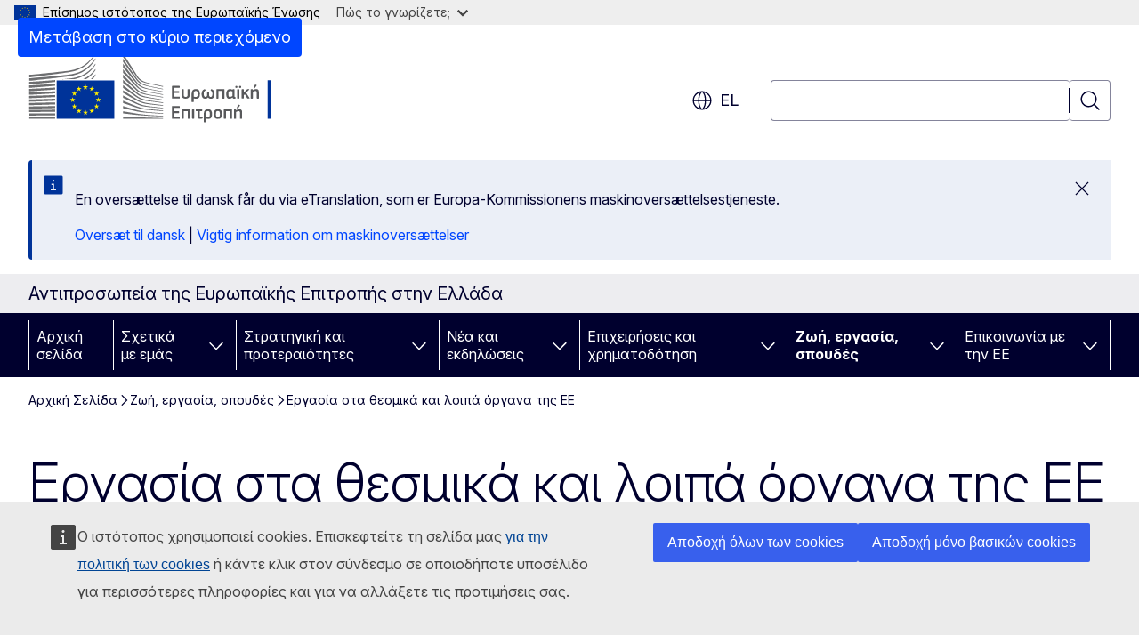

--- FILE ---
content_type: text/html; charset=UTF-8
request_url: https://greece.representation.ec.europa.eu/zoi-ergasia-spoydes/ergasia-sta-thesmika-kai-loipa-organa-tis-ee_el?prefLang=da
body_size: 19074
content:
<!DOCTYPE html>
<html lang="el" dir="ltr" prefix="og: https://ogp.me/ns#">
  <head>
    <meta charset="utf-8" />
<meta name="description" content="Πληροφορίες σχετικά με τις δυνατότητες σταδιοδρομίας στα θεσμικά όργανα της ΕΕ, πώς να υποβάλετε αίτηση και πού μπορείτε να βρείτε διαθέσιμες θέσεις εργασίας" />
<meta name="keywords" content="Ευρωπαϊκή Επιτροπή" />
<link rel="canonical" href="https://greece.representation.ec.europa.eu/zoi-ergasia-spoydes/ergasia-sta-thesmika-kai-loipa-organa-tis-ee_el" />
<meta property="og:determiner" content="auto" />
<meta property="og:site_name" content="Αντιπροσωπεία της Ευρωπαϊκής Επιτροπής στην Ελλάδα" />
<meta property="og:type" content="website" />
<meta property="og:url" content="https://greece.representation.ec.europa.eu/zoi-ergasia-spoydes/ergasia-sta-thesmika-kai-loipa-organa-tis-ee_el" />
<meta property="og:title" content="Εργασία στα θεσμικά και λοιπά όργανα της ΕΕ" />
<meta property="og:description" content="Πληροφορίες σχετικά με τις δυνατότητες σταδιοδρομίας στα θεσμικά όργανα της ΕΕ, πώς να υποβάλετε αίτηση και πού μπορείτε να βρείτε διαθέσιμες θέσεις εργασίας" />
<meta name="twitter:card" content="summary_large_image" />
<meta name="twitter:description" content="Πληροφορίες σχετικά με τις δυνατότητες σταδιοδρομίας στα θεσμικά όργανα της ΕΕ, πώς να υποβάλετε αίτηση και πού μπορείτε να βρείτε διαθέσιμες θέσεις εργασίας" />
<meta name="twitter:title" content="Εργασία στα θεσμικά και λοιπά όργανα της ΕΕ" />
<meta property="og:image" content="https://greece.representation.ec.europa.eu/profiles/contrib/ewcms/modules/ewcms_seo/assets/images/ec-socialmedia-fallback.png" />
<meta property="og:image:alt" content="Αντιπροσωπεία της Ευρωπαϊκής Επιτροπής στην Ελλάδα" />
<meta name="twitter:image" content="https://greece.representation.ec.europa.eu/profiles/contrib/ewcms/modules/ewcms_seo/assets/images/ec-socialmedia-fallback.png" />
<meta name="twitter:image:alt" content="Αντιπροσωπεία της Ευρωπαϊκής Επιτροπής στην Ελλάδα" />
<meta http-equiv="X-UA-Compatible" content="IE=edge,chrome=1" />
<meta name="Generator" content="Drupal 11 (https://www.drupal.org)" />
<meta name="MobileOptimized" content="width" />
<meta name="HandheldFriendly" content="true" />
<meta name="viewport" content="width=device-width, initial-scale=1.0" />
<script type="application/json">{"service":"preview","position":"before"}</script>
<script type="application/ld+json">{
    "@context": "https:\/\/schema.org",
    "@type": "BreadcrumbList",
    "itemListElement": [
        {
            "@type": "ListItem",
            "position": 1,
            "item": {
                "@id": "https:\/\/greece.representation.ec.europa.eu\/index_el",
                "name": "Αρχική Σελίδα"
            }
        },
        {
            "@type": "ListItem",
            "position": 2,
            "item": {
                "@id": "https:\/\/greece.representation.ec.europa.eu\/zoi-ergasia-spoydes_el",
                "name": "Ζωή, εργασία, σπουδές"
            }
        },
        {
            "@type": "ListItem",
            "position": 3,
            "item": {
                "@id": "https:\/\/greece.representation.ec.europa.eu\/zoi-ergasia-spoydes\/ergasia-sta-thesmika-kai-loipa-organa-tis-ee_el",
                "name": "Εργασία στα θεσμικά και λοιπά όργανα της ΕΕ"
            }
        }
    ]
}</script>
<link rel="icon" href="/themes/contrib/oe_theme/images/favicons/ec/favicon.ico" type="image/vnd.microsoft.icon" />
<link rel="alternate" hreflang="el" href="https://greece.representation.ec.europa.eu/zoi-ergasia-spoydes/ergasia-sta-thesmika-kai-loipa-organa-tis-ee_el" />
<link rel="icon" href="/themes/contrib/oe_theme/images/favicons/ec/favicon.svg" type="image/svg+xml" />
<link rel="apple-touch-icon" href="/themes/contrib/oe_theme/images/favicons/ec/favicon.png" />

    <title>Εργασία στα θεσμικά και λοιπά όργανα της ΕΕ - Αντιπροσωπεία της Ευρωπαϊκής Επιτροπής στην Ελλάδα</title>
    <link rel="stylesheet" media="all" href="/sites/default/files/css/css_OCeGHN_f5zjZXYfYqVqsTJ8wu9KNTnL5QSyjdh_FXEg.css?delta=0&amp;language=el&amp;theme=ewcms_theme&amp;include=eJxFyUEKwCAMBdELST2SRPupgpqQRIq3L125mcUbvGVYxN_kzN2bBEbyioFYeAhPTE-9ZSXdCeVc0TY9CCk9SlIt3rqE-nXkWlNW7s0q7mDbHCNmMny9Dy5k" />
<link rel="stylesheet" media="all" href="/sites/default/files/css/css_gzm9F4K2cpcViMFXPR4xCTRQ6FObhRmSdC9-qs_rtt8.css?delta=1&amp;language=el&amp;theme=ewcms_theme&amp;include=eJxFyUEKwCAMBdELST2SRPupgpqQRIq3L125mcUbvGVYxN_kzN2bBEbyioFYeAhPTE-9ZSXdCeVc0TY9CCk9SlIt3rqE-nXkWlNW7s0q7mDbHCNmMny9Dy5k" />
<link rel="stylesheet" media="print" href="/sites/default/files/css/css_92Iu4mKOc1gvUtP67JTKP5msMuTyphu73IVbtumqW4g.css?delta=2&amp;language=el&amp;theme=ewcms_theme&amp;include=eJxFyUEKwCAMBdELST2SRPupgpqQRIq3L125mcUbvGVYxN_kzN2bBEbyioFYeAhPTE-9ZSXdCeVc0TY9CCk9SlIt3rqE-nXkWlNW7s0q7mDbHCNmMny9Dy5k" />
<link rel="stylesheet" media="all" href="/sites/default/files/css/css_WVbj6PxQH0RTWEDp09PCNwYam8StCtYyhcA_aSD2iA0.css?delta=3&amp;language=el&amp;theme=ewcms_theme&amp;include=eJxFyUEKwCAMBdELST2SRPupgpqQRIq3L125mcUbvGVYxN_kzN2bBEbyioFYeAhPTE-9ZSXdCeVc0TY9CCk9SlIt3rqE-nXkWlNW7s0q7mDbHCNmMny9Dy5k" />
<link rel="stylesheet" media="print" href="/sites/default/files/css/css_azDchjB8SNWoDWblON9RJ_vDPNWUxYOG_49n49Qsq8A.css?delta=4&amp;language=el&amp;theme=ewcms_theme&amp;include=eJxFyUEKwCAMBdELST2SRPupgpqQRIq3L125mcUbvGVYxN_kzN2bBEbyioFYeAhPTE-9ZSXdCeVc0TY9CCk9SlIt3rqE-nXkWlNW7s0q7mDbHCNmMny9Dy5k" />
<link rel="stylesheet" media="all" href="/sites/default/files/css/css_5wnWjkS4HtiODdEQA15kUesbcfk-92NWSCM1qb-bles.css?delta=5&amp;language=el&amp;theme=ewcms_theme&amp;include=eJxFyUEKwCAMBdELST2SRPupgpqQRIq3L125mcUbvGVYxN_kzN2bBEbyioFYeAhPTE-9ZSXdCeVc0TY9CCk9SlIt3rqE-nXkWlNW7s0q7mDbHCNmMny9Dy5k" />
<link rel="stylesheet" media="print" href="/sites/default/files/css/css_xm6a9a3ufc2lMm5zprwiRM1DnSBqU7tAD33E2I0MZD8.css?delta=6&amp;language=el&amp;theme=ewcms_theme&amp;include=eJxFyUEKwCAMBdELST2SRPupgpqQRIq3L125mcUbvGVYxN_kzN2bBEbyioFYeAhPTE-9ZSXdCeVc0TY9CCk9SlIt3rqE-nXkWlNW7s0q7mDbHCNmMny9Dy5k" />

    
  </head>
  <body class="language-el ecl-typography path-node page-node-type-landing-page">
          <a
  href="#main-content"
  class="ecl-link ecl-link--primary ecl-skip-link"
   id="skip-id"
>Μετάβαση στο κύριο περιεχόμενο</a>

        <div id="cck_here"></div>    <script type="application/json">{"utility":"globan","theme":"light","logo":true,"link":true,"mode":false}</script>

      <div class="dialog-off-canvas-main-canvas" data-off-canvas-main-canvas>
          <header
  class="ecl-site-header ecl-site-header-with-logo-l ecl-site-header--has-menu"
  data-ecl-auto-init="SiteHeader"
>
  
    <div class="ecl-site-header__header">
        <div class="ecl-site-header__inner">
      <div class="ecl-site-header__background">
        <div class="ecl-site-header__header">
          <div class="ecl-site-header__container ecl-container">
            <div class="ecl-site-header__top" data-ecl-site-header-top>
                    <a
    class="ecl-link ecl-link--standalone ecl-site-header__logo-link"
    href="https://commission.europa.eu/index_el"
    aria-label="Αρχική σελίδα - Ευρωπαϊκή Επιτροπή"
    data-aria-label-en="Home - European Commission"
  >
                                <picture
  class="ecl-picture ecl-site-header__picture"
   title="&#x0395;&#x03C5;&#x03C1;&#x03C9;&#x03C0;&#x03B1;&#x03CA;&#x03BA;&#x03AE;&#x20;&#x0395;&#x03C0;&#x03B9;&#x03C4;&#x03C1;&#x03BF;&#x03C0;&#x03AE;"
><source 
                  srcset="/themes/contrib/oe_theme/dist/ec/images/logo/positive/logo-ec--el.svg"
                          media="(min-width: 996px)"
                      ><img 
          class="ecl-site-header__logo-image ecl-site-header__logo-image--l"
              src="/themes/contrib/oe_theme/dist/ec/images/logo/logo-ec--mute.svg"
              alt="Λογότυπος της Ευρωπαϊκής Επιτροπής"
          ></picture>  </a>


              <div class="ecl-site-header__action">
                  <div class="ecl-site-header__language"><a
    class="ecl-button ecl-button--tertiary ecl-button--neutral ecl-site-header__language-selector"
    href="https://greece.representation.ec.europa.eu/zoi-ergasia-spoydes/ergasia-sta-thesmika-kai-loipa-organa-tis-ee_el"
    data-ecl-language-selector
    role="button"
    aria-label="Change language, current language is ελληνικά - el"
      aria-controls="language-list-overlay"
    ><span class="ecl-site-header__language-icon"><span 
  class="wt-icon--global ecl-icon ecl-icon--m ecl-site-header__icon ecl-icon--global"
  aria-hidden="false"
   title="el" role="img"></span></span>el</a><div class="ecl-site-header__language-container" id="language-list-overlay" hidden data-ecl-language-list-overlay aria-labelledby="ecl-site-header__language-title" role="dialog"><div class="ecl-site-header__language-header"><div
        class="ecl-site-header__language-title"
        id="ecl-site-header__language-title"
      >Select your language</div><button
  class="ecl-button ecl-button--tertiary ecl-button--neutral ecl-site-header__language-close ecl-button--icon-only"
  type="submit"
   data-ecl-language-list-close
><span class="ecl-button__container"><span class="ecl-button__label" data-ecl-label="true">Κλείσιμο</span><span 
  class="wt-icon--close ecl-icon ecl-icon--m ecl-button__icon ecl-icon--close"
  aria-hidden="true"
   data-ecl-icon></span></span></button></div><div
      class="ecl-site-header__language-content"
      data-ecl-language-list-content
    ><div class="ecl-site-header__language-category" data-ecl-language-list-eu><ul class="ecl-site-header__language-list" translate="no"><li class="ecl-site-header__language-item"><a
  href="https://greece.representation.ec.europa.eu/zoi-ergasia-spoydes/ergasia-sta-thesmika-kai-loipa-organa-tis-ee_bg"
  class="ecl-link ecl-link--standalone ecl-link--no-visited ecl-site-header__language-link"
   hreflang="bg"
><span class="ecl-site-header__language-link-code">bg</span><span class="ecl-site-header__language-link-label" lang="bg">български</span></a></li><li class="ecl-site-header__language-item"><a
  href="https://greece.representation.ec.europa.eu/zoi-ergasia-spoydes/ergasia-sta-thesmika-kai-loipa-organa-tis-ee_es"
  class="ecl-link ecl-link--standalone ecl-link--no-visited ecl-site-header__language-link"
   hreflang="es"
><span class="ecl-site-header__language-link-code">es</span><span class="ecl-site-header__language-link-label" lang="es">español</span></a></li><li class="ecl-site-header__language-item"><a
  href="https://greece.representation.ec.europa.eu/zoi-ergasia-spoydes/ergasia-sta-thesmika-kai-loipa-organa-tis-ee_cs"
  class="ecl-link ecl-link--standalone ecl-link--no-visited ecl-site-header__language-link"
   hreflang="cs"
><span class="ecl-site-header__language-link-code">cs</span><span class="ecl-site-header__language-link-label" lang="cs">čeština</span></a></li><li class="ecl-site-header__language-item"><a
  href="https://greece.representation.ec.europa.eu/zoi-ergasia-spoydes/ergasia-sta-thesmika-kai-loipa-organa-tis-ee_da"
  class="ecl-link ecl-link--standalone ecl-link--no-visited ecl-site-header__language-link"
   hreflang="da"
><span class="ecl-site-header__language-link-code">da</span><span class="ecl-site-header__language-link-label" lang="da">dansk</span></a></li><li class="ecl-site-header__language-item"><a
  href="https://greece.representation.ec.europa.eu/zoi-ergasia-spoydes/ergasia-sta-thesmika-kai-loipa-organa-tis-ee_de"
  class="ecl-link ecl-link--standalone ecl-link--no-visited ecl-site-header__language-link"
   hreflang="de"
><span class="ecl-site-header__language-link-code">de</span><span class="ecl-site-header__language-link-label" lang="de">Deutsch</span></a></li><li class="ecl-site-header__language-item"><a
  href="https://greece.representation.ec.europa.eu/zoi-ergasia-spoydes/ergasia-sta-thesmika-kai-loipa-organa-tis-ee_et"
  class="ecl-link ecl-link--standalone ecl-link--no-visited ecl-site-header__language-link"
   hreflang="et"
><span class="ecl-site-header__language-link-code">et</span><span class="ecl-site-header__language-link-label" lang="et">eesti</span></a></li><li class="ecl-site-header__language-item"><a
  href="https://greece.representation.ec.europa.eu/zoi-ergasia-spoydes/ergasia-sta-thesmika-kai-loipa-organa-tis-ee_el"
  class="ecl-link ecl-link--standalone ecl-link--no-visited ecl-site-header__language-link ecl-site-header__language-link--active"
   hreflang="el"
><span class="ecl-site-header__language-link-code">el</span><span class="ecl-site-header__language-link-label" lang="el">ελληνικά</span></a></li><li class="ecl-site-header__language-item"><a
  href="https://greece.representation.ec.europa.eu/zoi-ergasia-spoydes/ergasia-sta-thesmika-kai-loipa-organa-tis-ee_en"
  class="ecl-link ecl-link--standalone ecl-link--no-visited ecl-site-header__language-link"
   hreflang="en"
><span class="ecl-site-header__language-link-code">en</span><span class="ecl-site-header__language-link-label" lang="en">English</span></a></li><li class="ecl-site-header__language-item"><a
  href="https://greece.representation.ec.europa.eu/zoi-ergasia-spoydes/ergasia-sta-thesmika-kai-loipa-organa-tis-ee_fr"
  class="ecl-link ecl-link--standalone ecl-link--no-visited ecl-site-header__language-link"
   hreflang="fr"
><span class="ecl-site-header__language-link-code">fr</span><span class="ecl-site-header__language-link-label" lang="fr">français</span></a></li><li class="ecl-site-header__language-item"><a
  href="https://greece.representation.ec.europa.eu/zoi-ergasia-spoydes/ergasia-sta-thesmika-kai-loipa-organa-tis-ee_ga"
  class="ecl-link ecl-link--standalone ecl-link--no-visited ecl-site-header__language-link"
   hreflang="ga"
><span class="ecl-site-header__language-link-code">ga</span><span class="ecl-site-header__language-link-label" lang="ga">Gaeilge</span></a></li><li class="ecl-site-header__language-item"><a
  href="https://greece.representation.ec.europa.eu/zoi-ergasia-spoydes/ergasia-sta-thesmika-kai-loipa-organa-tis-ee_hr"
  class="ecl-link ecl-link--standalone ecl-link--no-visited ecl-site-header__language-link"
   hreflang="hr"
><span class="ecl-site-header__language-link-code">hr</span><span class="ecl-site-header__language-link-label" lang="hr">hrvatski</span></a></li><li class="ecl-site-header__language-item"><a
  href="https://greece.representation.ec.europa.eu/zoi-ergasia-spoydes/ergasia-sta-thesmika-kai-loipa-organa-tis-ee_it"
  class="ecl-link ecl-link--standalone ecl-link--no-visited ecl-site-header__language-link"
   hreflang="it"
><span class="ecl-site-header__language-link-code">it</span><span class="ecl-site-header__language-link-label" lang="it">italiano</span></a></li><li class="ecl-site-header__language-item"><a
  href="https://greece.representation.ec.europa.eu/zoi-ergasia-spoydes/ergasia-sta-thesmika-kai-loipa-organa-tis-ee_lv"
  class="ecl-link ecl-link--standalone ecl-link--no-visited ecl-site-header__language-link"
   hreflang="lv"
><span class="ecl-site-header__language-link-code">lv</span><span class="ecl-site-header__language-link-label" lang="lv">latviešu</span></a></li><li class="ecl-site-header__language-item"><a
  href="https://greece.representation.ec.europa.eu/zoi-ergasia-spoydes/ergasia-sta-thesmika-kai-loipa-organa-tis-ee_lt"
  class="ecl-link ecl-link--standalone ecl-link--no-visited ecl-site-header__language-link"
   hreflang="lt"
><span class="ecl-site-header__language-link-code">lt</span><span class="ecl-site-header__language-link-label" lang="lt">lietuvių</span></a></li><li class="ecl-site-header__language-item"><a
  href="https://greece.representation.ec.europa.eu/zoi-ergasia-spoydes/ergasia-sta-thesmika-kai-loipa-organa-tis-ee_hu"
  class="ecl-link ecl-link--standalone ecl-link--no-visited ecl-site-header__language-link"
   hreflang="hu"
><span class="ecl-site-header__language-link-code">hu</span><span class="ecl-site-header__language-link-label" lang="hu">magyar</span></a></li><li class="ecl-site-header__language-item"><a
  href="https://greece.representation.ec.europa.eu/zoi-ergasia-spoydes/ergasia-sta-thesmika-kai-loipa-organa-tis-ee_mt"
  class="ecl-link ecl-link--standalone ecl-link--no-visited ecl-site-header__language-link"
   hreflang="mt"
><span class="ecl-site-header__language-link-code">mt</span><span class="ecl-site-header__language-link-label" lang="mt">Malti</span></a></li><li class="ecl-site-header__language-item"><a
  href="https://greece.representation.ec.europa.eu/zoi-ergasia-spoydes/ergasia-sta-thesmika-kai-loipa-organa-tis-ee_nl"
  class="ecl-link ecl-link--standalone ecl-link--no-visited ecl-site-header__language-link"
   hreflang="nl"
><span class="ecl-site-header__language-link-code">nl</span><span class="ecl-site-header__language-link-label" lang="nl">Nederlands</span></a></li><li class="ecl-site-header__language-item"><a
  href="https://greece.representation.ec.europa.eu/zoi-ergasia-spoydes/ergasia-sta-thesmika-kai-loipa-organa-tis-ee_pl"
  class="ecl-link ecl-link--standalone ecl-link--no-visited ecl-site-header__language-link"
   hreflang="pl"
><span class="ecl-site-header__language-link-code">pl</span><span class="ecl-site-header__language-link-label" lang="pl">polski</span></a></li><li class="ecl-site-header__language-item"><a
  href="https://greece.representation.ec.europa.eu/zoi-ergasia-spoydes/ergasia-sta-thesmika-kai-loipa-organa-tis-ee_pt"
  class="ecl-link ecl-link--standalone ecl-link--no-visited ecl-site-header__language-link"
   hreflang="pt"
><span class="ecl-site-header__language-link-code">pt</span><span class="ecl-site-header__language-link-label" lang="pt">português</span></a></li><li class="ecl-site-header__language-item"><a
  href="https://greece.representation.ec.europa.eu/zoi-ergasia-spoydes/ergasia-sta-thesmika-kai-loipa-organa-tis-ee_ro"
  class="ecl-link ecl-link--standalone ecl-link--no-visited ecl-site-header__language-link"
   hreflang="ro"
><span class="ecl-site-header__language-link-code">ro</span><span class="ecl-site-header__language-link-label" lang="ro">română</span></a></li><li class="ecl-site-header__language-item"><a
  href="https://greece.representation.ec.europa.eu/zoi-ergasia-spoydes/ergasia-sta-thesmika-kai-loipa-organa-tis-ee_sk"
  class="ecl-link ecl-link--standalone ecl-link--no-visited ecl-site-header__language-link"
   hreflang="sk"
><span class="ecl-site-header__language-link-code">sk</span><span class="ecl-site-header__language-link-label" lang="sk">slovenčina</span></a></li><li class="ecl-site-header__language-item"><a
  href="https://greece.representation.ec.europa.eu/zoi-ergasia-spoydes/ergasia-sta-thesmika-kai-loipa-organa-tis-ee_sl"
  class="ecl-link ecl-link--standalone ecl-link--no-visited ecl-site-header__language-link"
   hreflang="sl"
><span class="ecl-site-header__language-link-code">sl</span><span class="ecl-site-header__language-link-label" lang="sl">slovenščina</span></a></li><li class="ecl-site-header__language-item"><a
  href="https://greece.representation.ec.europa.eu/zoi-ergasia-spoydes/ergasia-sta-thesmika-kai-loipa-organa-tis-ee_fi"
  class="ecl-link ecl-link--standalone ecl-link--no-visited ecl-site-header__language-link"
   hreflang="fi"
><span class="ecl-site-header__language-link-code">fi</span><span class="ecl-site-header__language-link-label" lang="fi">suomi</span></a></li><li class="ecl-site-header__language-item"><a
  href="https://greece.representation.ec.europa.eu/zoi-ergasia-spoydes/ergasia-sta-thesmika-kai-loipa-organa-tis-ee_sv"
  class="ecl-link ecl-link--standalone ecl-link--no-visited ecl-site-header__language-link"
   hreflang="sv"
><span class="ecl-site-header__language-link-code">sv</span><span class="ecl-site-header__language-link-label" lang="sv">svenska</span></a></li></ul></div></div></div></div>
<div class="ecl-site-header__search-container" role="search">
  <a
    class="ecl-button ecl-button--tertiary ecl-site-header__search-toggle"
    href=""
    data-ecl-search-toggle="true"
    aria-controls=""
    aria-expanded="false"
  ><span 
  class="wt-icon--search ecl-icon ecl-icon--s ecl-site-header__icon ecl-icon--search"
  aria-hidden="true"
   role="img"></span></a>
  <script type="application/json">{"service":"search","version":"2.0","form":".ecl-search-form","filters":{"scope":{"sites":[{"selected":true,"name":"\u0391\u03bd\u03c4\u03b9\u03c0\u03c1\u03bf\u03c3\u03c9\u03c0\u03b5\u03af\u03b1 \u03c4\u03b7\u03c2 \u0395\u03c5\u03c1\u03c9\u03c0\u03b1\u03ca\u03ba\u03ae\u03c2 \u0395\u03c0\u03b9\u03c4\u03c1\u03bf\u03c0\u03ae\u03c2 \u03c3\u03c4\u03b7\u03bd \u0395\u03bb\u03bb\u03ac\u03b4\u03b1","id":["comm-ewcms-greece"]}]}}}</script>
<form
  class="ecl-search-form ecl-site-header__search"
  role="search"
   class="oe-search-search-form" data-drupal-selector="oe-search-search-form" action="/zoi-ergasia-spoydes/ergasia-sta-thesmika-kai-loipa-organa-tis-ee_el?prefLang=da" method="post" id="oe-search-search-form" accept-charset="UTF-8" data-ecl-search-form
><div class="ecl-form-group"><label
                  for="edit-keys"
            id="edit-keys-label"
          class="ecl-form-label ecl-search-form__label"
    >Αναζήτηση</label><input
      id="edit-keys"
      class="ecl-text-input ecl-text-input--m ecl-search-form__text-input form-search ecl-search-form__text-input"
      name="keys"
        type="search"
            
  ></div><button
  class="ecl-button ecl-button--tertiary ecl-search-form__button ecl-search-form__button ecl-button--icon-only"
  type="submit"
  
><span class="ecl-button__container"><span 
  class="wt-icon--search ecl-icon ecl-icon--m ecl-button__icon ecl-icon--search"
  aria-hidden="true"
   data-ecl-icon></span><span class="ecl-button__label" data-ecl-label="true">Αναζήτηση</span></span></button><input autocomplete="off" data-drupal-selector="form-gndeaeaskcnaocdc0hnujmcurnbisjtbckae-8ml4aa" type="hidden" name="form_build_id" value="form-GNdeaeaskCNAocdc0HnUJMcurNbISJtbCkAe_8ML4aA" /><input data-drupal-selector="edit-oe-search-search-form" type="hidden" name="form_id" value="oe_search_search_form" /></form>
  
</div>


              </div>
            </div>
          </div>
        </div>
      </div>
    </div>
  
  </div>
      <div>
    <div id="block-machinetranslation">
  
    
      <div class="ecl-lang-select-page ecl-u-pv-m ecl-u-d-none" id="etrans-block">
  <div class="ecl-container">
    <div class="webtools-etrans--wrapper">
      <div id="webtools-etrans"></div>
      <div class="webtools-etrans--message">
        <div
  class="ecl-notification ecl-notification--info"
  data-ecl-notification
  role="alert"
  data-ecl-auto-init="Notification"
><span 
  class="wt-icon--information ecl-icon ecl-icon--m ecl-notification__icon ecl-icon--information"
  aria-hidden="false"
  ></span><div class="ecl-notification__content"><button
  class="ecl-button ecl-button--tertiary ecl-button--m ecl-button--neutral ecl-notification__close ecl-button--icon-only"
  type="button"
   data-ecl-notification-close
><span class="ecl-button__container"><span class="ecl-button__label" data-ecl-label="true">&nbsp;</span><span 
  class="wt-icon--close ecl-icon ecl-icon--m ecl-button__icon ecl-icon--close"
  aria-hidden="true"
   data-ecl-icon></span></span></button><div class="ecl-notification__description">&nbsp;</div></div></div>      </div>
    </div>
  </div>
</div>
<div class="ecl-lang-select-page ecl-u-pv-m ecl-u-d-none" id="no-etrans-block">
  <div class="ecl-container">
    <div class="webtools-etrans--wrapper">
      <div id="webtools-etrans"></div>
      <div class="webtools-etrans--message">
        <div
  class="ecl-notification ecl-notification--warning"
  data-ecl-notification
  role="alert"
  data-ecl-auto-init="Notification"
><span 
  class="wt-icon--information ecl-icon ecl-icon--m ecl-notification__icon ecl-icon--information"
  aria-hidden="false"
  ></span><div class="ecl-notification__content"><button
  class="ecl-button ecl-button--tertiary ecl-button--m ecl-button--neutral ecl-notification__close ecl-button--icon-only"
  type="button"
   data-ecl-notification-close
><span class="ecl-button__container"><span class="ecl-button__label" data-ecl-label="true">&nbsp;</span><span 
  class="wt-icon--close ecl-icon ecl-icon--m ecl-button__icon ecl-icon--close"
  aria-hidden="true"
   data-ecl-icon></span></span></button><div class="ecl-notification__description">&nbsp;</div></div></div>      </div>
    </div>
  </div>
</div>

  </div>

  </div>

  
          <div class="ecl-site-header__banner">
      <div class="ecl-container">
                  <div class="ecl-site-header__site-name">Αντιπροσωπεία της Ευρωπαϊκής Επιτροπής στην Ελλάδα</div>
                      </div>
    </div>
      <div id="block-ewcms-theme-horizontal-menu">
  
    
      <div style="height: 0">&nbsp;</div><div class="ewcms-horizontal-menu">
      
                                                                                                                            
                                                                                        
                                                                                                                                              
                                                                      
                                                                                                                                                                
                                                                      
          
      <nav
  class="ecl-menu"
  data-ecl-menu
  data-ecl-menu-max-lines="2"
  data-ecl-auto-init="Menu"
      data-ecl-menu-label-open="Menu"
        data-ecl-menu-label-close="Κλείσιμο"
    role="navigation" aria-label="&#x03A0;&#x03BB;&#x03BF;&#x03AE;&#x03B3;&#x03B7;&#x03C3;&#x03B7;&#x20;&#x03C3;&#x03C4;&#x03BF;&#x03BD;&#x20;&#x03B9;&#x03C3;&#x03C4;&#x03CC;&#x03C4;&#x03BF;&#x03C0;&#x03BF;"
><div class="ecl-menu__overlay"></div><div class="ecl-container ecl-menu__container"><button
  class="ecl-button ecl-button--tertiary ecl-button--neutral ecl-menu__open ecl-button--icon-only"
  type="button"
   data-ecl-menu-open aria-expanded="false"
><span class="ecl-button__container"><span 
  class="wt-icon--hamburger ecl-icon ecl-icon--m ecl-button__icon ecl-icon--hamburger"
  aria-hidden="true"
   data-ecl-icon></span><span 
  class="wt-icon--close ecl-icon ecl-icon--m ecl-button__icon ecl-icon--close"
  aria-hidden="true"
   data-ecl-icon></span><span class="ecl-button__label" data-ecl-label="true">Menu</span></span></button><section class="ecl-menu__inner" data-ecl-menu-inner aria-label="Menu"><header class="ecl-menu__inner-header"><button
  class="ecl-button ecl-button--tertiary ecl-menu__close ecl-button--icon-only"
  type="submit"
   data-ecl-menu-close
><span class="ecl-button__container"><span class="ecl-button__label" data-ecl-label="true">Κλείσιμο</span><span 
  class="wt-icon--close ecl-icon ecl-icon--m ecl-button__icon ecl-icon--close"
  aria-hidden="true"
   data-ecl-icon></span></span></button><div class="ecl-menu__title">Menu</div><button
  class="ecl-button ecl-button--tertiary ecl-menu__back"
  type="submit"
   data-ecl-menu-back
><span class="ecl-button__container"><span 
  class="wt-icon--corner-arrow ecl-icon ecl-icon--xs ecl-icon--rotate-270 ecl-button__icon ecl-icon--corner-arrow"
  aria-hidden="true"
   data-ecl-icon></span><span class="ecl-button__label" data-ecl-label="true">Back</span></span></button></header><button
  class="ecl-button ecl-button--tertiary ecl-menu__item ecl-menu__items-previous ecl-button--icon-only"
  type="button"
   data-ecl-menu-items-previous tabindex="-1"
><span class="ecl-button__container"><span 
  class="wt-icon--corner-arrow ecl-icon ecl-icon--s ecl-icon--rotate-270 ecl-button__icon ecl-icon--corner-arrow"
  aria-hidden="true"
   data-ecl-icon></span><span class="ecl-button__label" data-ecl-label="true">Previous items</span></span></button><button
  class="ecl-button ecl-button--tertiary ecl-menu__item ecl-menu__items-next ecl-button--icon-only"
  type="button"
   data-ecl-menu-items-next tabindex="-1"
><span class="ecl-button__container"><span 
  class="wt-icon--corner-arrow ecl-icon ecl-icon--s ecl-icon--rotate-90 ecl-button__icon ecl-icon--corner-arrow"
  aria-hidden="true"
   data-ecl-icon></span><span class="ecl-button__label" data-ecl-label="true">Next items</span></span></button><ul class="ecl-menu__list" data-ecl-menu-list><li class="ecl-menu__item" data-ecl-menu-item id="ecl-menu-item-ecl-menu-1359317533-0"><a
  href="/index_el?prefLang=da"
  class="ecl-link ecl-link--standalone ecl-menu__link"
   data-untranslated-label="Home" data-active-path="&#x2F;" data-ecl-menu-link id="ecl-menu-item-ecl-menu-1359317533-0-link"
>Αρχική σελίδα</a></li><li class="ecl-menu__item ecl-menu__item--has-children" data-ecl-menu-item data-ecl-has-children aria-haspopup aria-expanded="false" id="ecl-menu-item-ecl-menu-1359317533-1"><a
  href="/shetika-me-emas_el?prefLang=da"
  class="ecl-link ecl-link--standalone ecl-menu__link"
   data-untranslated-label="&#x03A3;&#x03C7;&#x03B5;&#x03C4;&#x03B9;&#x03BA;&#x03AC;&#x20;&#x03BC;&#x03B5;&#x20;&#x03B5;&#x03BC;&#x03AC;&#x03C2;" data-active-path="&#x2F;node&#x2F;11" data-ecl-menu-link id="ecl-menu-item-ecl-menu-1359317533-1-link"
>Σχετικά με εμάς</a><button
  class="ecl-button ecl-button--tertiary ecl-button--neutral ecl-menu__button-caret ecl-button--icon-only"
  type="button"
   data-ecl-menu-caret aria-label="&#x03A0;&#x03C1;&#x03CC;&#x03C3;&#x03B2;&#x03B1;&#x03C3;&#x03B7;&#x20;&#x03C3;&#x03C4;&#x03B9;&#x03C2;&#x20;&#x03C5;&#x03C0;&#x03BF;&#x03BA;&#x03B1;&#x03C4;&#x03B7;&#x03B3;&#x03BF;&#x03C1;&#x03AF;&#x03B5;&#x03C2;&#x20;&#x03C4;&#x03BF;&#x03C5;&#x20;&#x03B8;&#x03AD;&#x03BC;&#x03B1;&#x03C4;&#x03BF;&#x03C2;" aria-describedby="ecl-menu-item-ecl-menu-1359317533-1-link" aria-expanded="false"
><span class="ecl-button__container"><span 
  class="wt-icon--corner-arrow ecl-icon ecl-icon--xs ecl-icon--rotate-180 ecl-button__icon ecl-icon--corner-arrow"
  aria-hidden="true"
   data-ecl-icon></span></span></button><div
    class="ecl-menu__mega"
    data-ecl-menu-mega
  ><ul class="ecl-menu__sublist"><li
        class="ecl-menu__subitem"
        data-ecl-menu-subitem
      ><a
  href="/shetika-me-emas/o-rolos-tis-antiprosopeias-tis-eyropaikis-epitropis-stin-ellada_el?prefLang=da"
  class="ecl-link ecl-link--standalone ecl-menu__sublink"
   data-untranslated-label="&#x039F;&#x20;&#x03C1;&#x03CC;&#x03BB;&#x03BF;&#x03C2;&#x20;&#x03BC;&#x03B1;&#x03C2;" data-active-path="&#x2F;node&#x2F;12"
>Ο ρόλος μας</a></li><li
        class="ecl-menu__subitem"
        data-ecl-menu-subitem
      ><a
  href="/shetika-me-emas/i-omada-mas_el?prefLang=da"
  class="ecl-link ecl-link--standalone ecl-menu__sublink"
   data-untranslated-label="&#x0397;&#x20;&#x03BF;&#x03BC;&#x03AC;&#x03B4;&#x03B1;&#x20;&#x03BC;&#x03B1;&#x03C2;" data-active-path="&#x2F;node&#x2F;13"
>Η ομάδα μας</a></li><li
        class="ecl-menu__subitem"
        data-ecl-menu-subitem
      ><a
  href="/shetika-me-emas/epikoinoniste-mazi-mas_el?prefLang=da"
  class="ecl-link ecl-link--standalone ecl-menu__sublink"
   data-untranslated-label="&#x0395;&#x03C0;&#x03B9;&#x03BA;&#x03BF;&#x03B9;&#x03BD;&#x03C9;&#x03BD;&#x03AE;&#x03C3;&#x03C4;&#x03B5;&#x20;&#x03BC;&#x03B1;&#x03B6;&#x03AF;&#x20;&#x03BC;&#x03B1;&#x03C2;" data-active-path="&#x2F;node&#x2F;14"
>Επικοινωνήστε μαζί μας</a></li><li
        class="ecl-menu__subitem"
        data-ecl-menu-subitem
      ><a
  href="/shetika-me-emas/eyropaikos-dimosios-horos-edo-eyropi_el?prefLang=da"
  class="ecl-link ecl-link--standalone ecl-menu__sublink"
   data-untranslated-label="&#x0395;&#x03C5;&#x03C1;&#x03C9;&#x03C0;&#x03B1;&#x03CA;&#x03BA;&#x03CC;&#x03C2;&#x20;&#x0394;&#x03B7;&#x03BC;&#x03CC;&#x03C3;&#x03B9;&#x03BF;&#x03C2;&#x20;&#x03A7;&#x03CE;&#x03C1;&#x03BF;&#x03C2;&#x20;&#x0395;&#x0394;&#x03A9;&#x20;&#x0395;&#x03A5;&#x03A1;&#x03A9;&#x03A0;&#x0397;" data-active-path="&#x2F;node&#x2F;15"
>Ευρωπαϊκός Δημόσιος Χώρος ΕΔΩ ΕΥΡΩΠΗ</a></li><li
        class="ecl-menu__subitem"
        data-ecl-menu-subitem
      ><a
  href="/shetika-me-emas/i-ellada-stin-ee_el?prefLang=da"
  class="ecl-link ecl-link--standalone ecl-menu__sublink"
   data-untranslated-label="&#x0397;&#x20;&#x0395;&#x03BB;&#x03BB;&#x03AC;&#x03B4;&#x03B1;&#x20;&#x03C3;&#x03C4;&#x03B7;&#x03BD;&#x20;&#x0395;&#x0395;" data-active-path="&#x2F;node&#x2F;16"
>Η Ελλάδα στην ΕΕ</a></li><li
        class="ecl-menu__subitem"
        data-ecl-menu-subitem
      ><a
  href="/shetika-me-emas/eisagogi-stin-ee_el?prefLang=da"
  class="ecl-link ecl-link--standalone ecl-menu__sublink"
   data-untranslated-label="&#x0395;&#x03B9;&#x03C3;&#x03B1;&#x03B3;&#x03C9;&#x03B3;&#x03AE;&#x20;&#x03C3;&#x03C4;&#x03B7;&#x03BD;&#x20;&#x0395;&#x0395;" data-active-path="&#x2F;node&#x2F;17"
>Εισαγωγή στην ΕΕ</a></li><li class="ecl-menu__subitem ecl-menu__see-all"><a
  href="/shetika-me-emas_el?prefLang=da"
  class="ecl-link ecl-link--standalone ecl-link--icon ecl-menu__sublink"
  
><span 
      class="ecl-link__label">Δείτε τα όλα</span><span 
  class="wt-icon--arrow-left ecl-icon ecl-icon--xs ecl-icon--rotate-180 ecl-link__icon ecl-icon--arrow-left"
  aria-hidden="true"
  ></span></a></li></ul></div></li><li class="ecl-menu__item ecl-menu__item--has-children" data-ecl-menu-item data-ecl-has-children aria-haspopup aria-expanded="false" id="ecl-menu-item-ecl-menu-1359317533-2"><a
  href="/stratigiki-kai-proteraiotites_el?prefLang=da"
  class="ecl-link ecl-link--standalone ecl-menu__link"
   data-untranslated-label="&#x03A3;&#x03C4;&#x03C1;&#x03B1;&#x03C4;&#x03B7;&#x03B3;&#x03B9;&#x03BA;&#x03AE;&#x20;&#x03BA;&#x03B1;&#x03B9;&#x20;&#x03C0;&#x03C1;&#x03BF;&#x03C4;&#x03B5;&#x03C1;&#x03B1;&#x03B9;&#x03CC;&#x03C4;&#x03B7;&#x03C4;&#x03B5;&#x03C2;" data-active-path="&#x2F;node&#x2F;18" data-ecl-menu-link id="ecl-menu-item-ecl-menu-1359317533-2-link"
>Στρατηγική και προτεραιότητες</a><button
  class="ecl-button ecl-button--tertiary ecl-button--neutral ecl-menu__button-caret ecl-button--icon-only"
  type="button"
   data-ecl-menu-caret aria-label="&#x03A0;&#x03C1;&#x03CC;&#x03C3;&#x03B2;&#x03B1;&#x03C3;&#x03B7;&#x20;&#x03C3;&#x03C4;&#x03B9;&#x03C2;&#x20;&#x03C5;&#x03C0;&#x03BF;&#x03BA;&#x03B1;&#x03C4;&#x03B7;&#x03B3;&#x03BF;&#x03C1;&#x03AF;&#x03B5;&#x03C2;&#x20;&#x03C4;&#x03BF;&#x03C5;&#x20;&#x03B8;&#x03AD;&#x03BC;&#x03B1;&#x03C4;&#x03BF;&#x03C2;" aria-describedby="ecl-menu-item-ecl-menu-1359317533-2-link" aria-expanded="false"
><span class="ecl-button__container"><span 
  class="wt-icon--corner-arrow ecl-icon ecl-icon--xs ecl-icon--rotate-180 ecl-button__icon ecl-icon--corner-arrow"
  aria-hidden="true"
   data-ecl-icon></span></span></button><div
    class="ecl-menu__mega"
    data-ecl-menu-mega
  ><ul class="ecl-menu__sublist"><li
        class="ecl-menu__subitem"
        data-ecl-menu-subitem
      ><a
  href="/stratigiki-kai-proteraiotites/proteraiotites-tis-eyropaikis-epitropis-2024-2029_el?prefLang=da"
  class="ecl-link ecl-link--standalone ecl-menu__sublink"
   data-untranslated-label="&#x03A0;&#x03C1;&#x03BF;&#x03C4;&#x03B5;&#x03C1;&#x03B1;&#x03B9;&#x03CC;&#x03C4;&#x03B7;&#x03C4;&#x03B5;&#x03C2;&#x20;&#x03C4;&#x03B7;&#x03C2;&#x20;&#x0395;&#x03C5;&#x03C1;&#x03C9;&#x03C0;&#x03B1;&#x03CA;&#x03BA;&#x03AE;&#x03C2;&#x20;&#x0395;&#x03C0;&#x03B9;&#x03C4;&#x03C1;&#x03BF;&#x03C0;&#x03AE;&#x03C2;&#x3A;&#x20;2024-2029" data-active-path="&#x2F;node&#x2F;19"
>Προτεραιότητες της Ευρωπαϊκής Επιτροπής: 2024-2029</a></li><li
        class="ecl-menu__subitem"
        data-ecl-menu-subitem
      ><a
  href="/stratigiki-kai-proteraiotites/shedio-anakampsis-tis-ee_el?prefLang=da"
  class="ecl-link ecl-link--standalone ecl-menu__sublink"
   data-untranslated-label="&#x03A3;&#x03C7;&#x03AD;&#x03B4;&#x03B9;&#x03BF;&#x20;&#x03B1;&#x03BD;&#x03AC;&#x03BA;&#x03B1;&#x03BC;&#x03C8;&#x03B7;&#x03C2;&#x20;&#x03C4;&#x03B7;&#x03C2;&#x20;&#x0395;&#x0395;" data-active-path="&#x2F;node&#x2F;20"
>Σχέδιο ανάκαμψης της ΕΕ</a></li><li
        class="ecl-menu__subitem"
        data-ecl-menu-subitem
      ><a
  href="/stratigiki-kai-proteraiotites/basikes-politikes-tis-ee-gia-tin-ellada_el?prefLang=da"
  class="ecl-link ecl-link--standalone ecl-menu__sublink"
   data-untranslated-label="&#x0392;&#x03B1;&#x03C3;&#x03B9;&#x03BA;&#x03AD;&#x03C2;&#x20;&#x03C0;&#x03BF;&#x03BB;&#x03B9;&#x03C4;&#x03B9;&#x03BA;&#x03AD;&#x03C2;&#x20;&#x03C4;&#x03B7;&#x03C2;&#x20;&#x0395;&#x0395;&#x20;&#x03B3;&#x03B9;&#x03B1;&#x20;&#x03C4;&#x03B7;&#x03BD;&#x20;&#x0395;&#x03BB;&#x03BB;&#x03AC;&#x03B4;&#x03B1;" data-active-path="&#x2F;node&#x2F;21"
>Βασικές πολιτικές της ΕΕ για την Ελλάδα</a></li><li
        class="ecl-menu__subitem"
        data-ecl-menu-subitem
      ><a
  href="/stratigiki-kai-proteraiotites/proypologismos-tis-ee-gia-tin-ellada_el?prefLang=da"
  class="ecl-link ecl-link--standalone ecl-menu__sublink"
   data-untranslated-label="&#x03A0;&#x03C1;&#x03BF;&#x03CB;&#x03C0;&#x03BF;&#x03BB;&#x03BF;&#x03B3;&#x03B9;&#x03C3;&#x03BC;&#x03CC;&#x03C2;&#x20;&#x03C4;&#x03B7;&#x03C2;&#x20;&#x0395;&#x0395;&#x20;&#x03B3;&#x03B9;&#x03B1;&#x20;&#x03C4;&#x03B7;&#x03BD;&#x20;&#x0395;&#x03BB;&#x03BB;&#x03AC;&#x03B4;&#x03B1;" data-active-path="&#x2F;node&#x2F;22"
>Προϋπολογισμός της ΕΕ για την Ελλάδα</a></li><li class="ecl-menu__subitem ecl-menu__see-all"><a
  href="/stratigiki-kai-proteraiotites_el?prefLang=da"
  class="ecl-link ecl-link--standalone ecl-link--icon ecl-menu__sublink"
  
><span 
      class="ecl-link__label">Δείτε τα όλα</span><span 
  class="wt-icon--arrow-left ecl-icon ecl-icon--xs ecl-icon--rotate-180 ecl-link__icon ecl-icon--arrow-left"
  aria-hidden="true"
  ></span></a></li></ul></div></li><li class="ecl-menu__item ecl-menu__item--has-children" data-ecl-menu-item data-ecl-has-children aria-haspopup aria-expanded="false" id="ecl-menu-item-ecl-menu-1359317533-3"><a
  href="/nea-kai-ekdiloseis_el?prefLang=da"
  class="ecl-link ecl-link--standalone ecl-menu__link"
   data-untranslated-label="&#x039D;&#x03AD;&#x03B1;&#x20;&#x03BA;&#x03B1;&#x03B9;&#x20;&#x03B5;&#x03BA;&#x03B4;&#x03B7;&#x03BB;&#x03CE;&#x03C3;&#x03B5;&#x03B9;&#x03C2;" data-active-path="&#x2F;node&#x2F;23" data-ecl-menu-link id="ecl-menu-item-ecl-menu-1359317533-3-link"
>Νέα και εκδηλώσεις</a><button
  class="ecl-button ecl-button--tertiary ecl-button--neutral ecl-menu__button-caret ecl-button--icon-only"
  type="button"
   data-ecl-menu-caret aria-label="&#x03A0;&#x03C1;&#x03CC;&#x03C3;&#x03B2;&#x03B1;&#x03C3;&#x03B7;&#x20;&#x03C3;&#x03C4;&#x03B9;&#x03C2;&#x20;&#x03C5;&#x03C0;&#x03BF;&#x03BA;&#x03B1;&#x03C4;&#x03B7;&#x03B3;&#x03BF;&#x03C1;&#x03AF;&#x03B5;&#x03C2;&#x20;&#x03C4;&#x03BF;&#x03C5;&#x20;&#x03B8;&#x03AD;&#x03BC;&#x03B1;&#x03C4;&#x03BF;&#x03C2;" aria-describedby="ecl-menu-item-ecl-menu-1359317533-3-link" aria-expanded="false"
><span class="ecl-button__container"><span 
  class="wt-icon--corner-arrow ecl-icon ecl-icon--xs ecl-icon--rotate-180 ecl-button__icon ecl-icon--corner-arrow"
  aria-hidden="true"
   data-ecl-icon></span></span></button><div
    class="ecl-menu__mega"
    data-ecl-menu-mega
  ><ul class="ecl-menu__sublist"><li
        class="ecl-menu__subitem"
        data-ecl-menu-subitem
      ><a
  href="/nea-kai-ekdiloseis/nea_el?prefLang=da"
  class="ecl-link ecl-link--standalone ecl-menu__sublink"
   data-untranslated-label="&#x039D;&#x03AD;&#x03B1;" data-active-path="&#x2F;node&#x2F;24"
>Νέα</a></li><li
        class="ecl-menu__subitem"
        data-ecl-menu-subitem
      ><a
  href="/nea-kai-ekdiloseis/imerologio-ekdiloseon_el?prefLang=da"
  class="ecl-link ecl-link--standalone ecl-menu__sublink"
   data-untranslated-label="&#x0397;&#x03BC;&#x03B5;&#x03C1;&#x03BF;&#x03BB;&#x03CC;&#x03B3;&#x03B9;&#x03BF;&#x20;&#x03B5;&#x03BA;&#x03B4;&#x03B7;&#x03BB;&#x03CE;&#x03C3;&#x03B5;&#x03C9;&#x03BD;" data-active-path="&#x2F;node&#x2F;25"
>Ημερολόγιο εκδηλώσεων</a></li><li
        class="ecl-menu__subitem"
        data-ecl-menu-subitem
      ><a
  href="/nea-kai-ekdiloseis/plirofories-gia-dimosiografoys-kai-mme_el?prefLang=da"
  class="ecl-link ecl-link--standalone ecl-menu__sublink"
   data-untranslated-label="&#x03A0;&#x03BB;&#x03B7;&#x03C1;&#x03BF;&#x03C6;&#x03BF;&#x03C1;&#x03AF;&#x03B5;&#x03C2;&#x20;&#x03B3;&#x03B9;&#x03B1;&#x20;&#x03B4;&#x03B7;&#x03BC;&#x03BF;&#x03C3;&#x03B9;&#x03BF;&#x03B3;&#x03C1;&#x03AC;&#x03C6;&#x03BF;&#x03C5;&#x03C2;&#x20;&#x03BA;&#x03B1;&#x03B9;&#x20;&#x039C;&#x039C;&#x0395;" data-active-path="&#x2F;node&#x2F;28"
>Πληροφορίες για δημοσιογράφους και ΜΜΕ</a></li><li
        class="ecl-menu__subitem"
        data-ecl-menu-subitem
      ><a
  href="/nea-kai-ekdiloseis/gia-tin-antimetopisi-tis-parapliroforisis_el?prefLang=da"
  class="ecl-link ecl-link--standalone ecl-menu__sublink"
   data-untranslated-label="&#x0393;&#x03B9;&#x03B1;&#x20;&#x03C4;&#x03B7;&#x03BD;&#x20;&#x03B1;&#x03BD;&#x03C4;&#x03B9;&#x03BC;&#x03B5;&#x03C4;&#x03CE;&#x03C0;&#x03B9;&#x03C3;&#x03B7;&#x20;&#x03C4;&#x03B7;&#x03C2;&#x20;&#x03C0;&#x03B1;&#x03C1;&#x03B1;&#x03C0;&#x03BB;&#x03B7;&#x03C1;&#x03BF;&#x03C6;&#x03CC;&#x03C1;&#x03B7;&#x03C3;&#x03B7;&#x03C2;" data-active-path="&#x2F;node&#x2F;29"
>Για την αντιμετώπιση της παραπληροφόρησης</a></li><li
        class="ecl-menu__subitem"
        data-ecl-menu-subitem
      ><a
  href="/nea-kai-ekdiloseis/drastiriotites-tis-antiprosopeias_el?prefLang=da"
  class="ecl-link ecl-link--standalone ecl-menu__sublink"
   data-untranslated-label="&#x0394;&#x03C1;&#x03B1;&#x03C3;&#x03C4;&#x03B7;&#x03C1;&#x03B9;&#x03CC;&#x03C4;&#x03B7;&#x03C4;&#x03B5;&#x03C2;&#x20;&#x03C4;&#x03B7;&#x03C2;&#x20;&#x0391;&#x03BD;&#x03C4;&#x03B9;&#x03C0;&#x03C1;&#x03BF;&#x03C3;&#x03C9;&#x03C0;&#x03B5;&#x03AF;&#x03B1;&#x03C2;" data-active-path="&#x2F;node&#x2F;2056"
>Δραστηριότητες της Αντιπροσωπείας</a></li><li
        class="ecl-menu__subitem"
        data-ecl-menu-subitem
      ><a
  href="/nea-kai-ekdiloseis/ekdoseis_el?prefLang=da"
  class="ecl-link ecl-link--standalone ecl-menu__sublink"
   data-untranslated-label="&#x0395;&#x03BA;&#x03B4;&#x03CC;&#x03C3;&#x03B5;&#x03B9;&#x03C2;" data-active-path="&#x2F;node&#x2F;47"
>Εκδόσεις</a></li><li
        class="ecl-menu__subitem"
        data-ecl-menu-subitem
      ><a
  href="/nea-kai-ekdiloseis/binteo_el?prefLang=da"
  class="ecl-link ecl-link--standalone ecl-menu__sublink"
   data-untranslated-label="&#x0392;&#x03AF;&#x03BD;&#x03C4;&#x03B5;&#x03BF;" data-active-path="&#x2F;node&#x2F;49"
>Βίντεο</a></li><li class="ecl-menu__subitem ecl-menu__see-all"><a
  href="/nea-kai-ekdiloseis_el?prefLang=da"
  class="ecl-link ecl-link--standalone ecl-link--icon ecl-menu__sublink"
  
><span 
      class="ecl-link__label">Δείτε τα όλα</span><span 
  class="wt-icon--arrow-left ecl-icon ecl-icon--xs ecl-icon--rotate-180 ecl-link__icon ecl-icon--arrow-left"
  aria-hidden="true"
  ></span></a></li></ul></div></li><li class="ecl-menu__item ecl-menu__item--has-children" data-ecl-menu-item data-ecl-has-children aria-haspopup aria-expanded="false" id="ecl-menu-item-ecl-menu-1359317533-4"><a
  href="/epiheiriseis-kai-hrimatodotisi_el?prefLang=da"
  class="ecl-link ecl-link--standalone ecl-menu__link"
   data-untranslated-label="&#x0395;&#x03C0;&#x03B9;&#x03C7;&#x03B5;&#x03B9;&#x03C1;&#x03AE;&#x03C3;&#x03B5;&#x03B9;&#x03C2;&#x20;&#x03BA;&#x03B1;&#x03B9;&#x20;&#x03C7;&#x03C1;&#x03B7;&#x03BC;&#x03B1;&#x03C4;&#x03BF;&#x03B4;&#x03CC;&#x03C4;&#x03B7;&#x03C3;&#x03B7;" data-active-path="&#x2F;node&#x2F;31" data-ecl-menu-link id="ecl-menu-item-ecl-menu-1359317533-4-link"
>Επιχειρήσεις και χρηματοδότηση</a><button
  class="ecl-button ecl-button--tertiary ecl-button--neutral ecl-menu__button-caret ecl-button--icon-only"
  type="button"
   data-ecl-menu-caret aria-label="&#x03A0;&#x03C1;&#x03CC;&#x03C3;&#x03B2;&#x03B1;&#x03C3;&#x03B7;&#x20;&#x03C3;&#x03C4;&#x03B9;&#x03C2;&#x20;&#x03C5;&#x03C0;&#x03BF;&#x03BA;&#x03B1;&#x03C4;&#x03B7;&#x03B3;&#x03BF;&#x03C1;&#x03AF;&#x03B5;&#x03C2;&#x20;&#x03C4;&#x03BF;&#x03C5;&#x20;&#x03B8;&#x03AD;&#x03BC;&#x03B1;&#x03C4;&#x03BF;&#x03C2;" aria-describedby="ecl-menu-item-ecl-menu-1359317533-4-link" aria-expanded="false"
><span class="ecl-button__container"><span 
  class="wt-icon--corner-arrow ecl-icon ecl-icon--xs ecl-icon--rotate-180 ecl-button__icon ecl-icon--corner-arrow"
  aria-hidden="true"
   data-ecl-icon></span></span></button><div
    class="ecl-menu__mega"
    data-ecl-menu-mega
  ><ul class="ecl-menu__sublist"><li
        class="ecl-menu__subitem"
        data-ecl-menu-subitem
      ><a
  href="/epiheiriseis-kai-hrimatodotisi/epiheirimatikotita-stin-ee_el?prefLang=da"
  class="ecl-link ecl-link--standalone ecl-menu__sublink"
   data-untranslated-label="&#x0395;&#x03C0;&#x03B9;&#x03C7;&#x03B5;&#x03B9;&#x03C1;&#x03B7;&#x03BC;&#x03B1;&#x03C4;&#x03B9;&#x03BA;&#x03CC;&#x03C4;&#x03B7;&#x03C4;&#x03B1;&#x20;&#x03C3;&#x03C4;&#x03B7;&#x03BD;&#x20;&#x0395;&#x0395;" data-active-path="&#x2F;node&#x2F;32"
>Επιχειρηματικότητα στην ΕΕ</a></li><li
        class="ecl-menu__subitem"
        data-ecl-menu-subitem
      ><a
  href="/epiheiriseis-kai-hrimatodotisi/hrimatodotisi-kai-epihorigiseis_el?prefLang=da"
  class="ecl-link ecl-link--standalone ecl-menu__sublink"
   data-untranslated-label="&#x03A7;&#x03C1;&#x03B7;&#x03BC;&#x03B1;&#x03C4;&#x03BF;&#x03B4;&#x03CC;&#x03C4;&#x03B7;&#x03C3;&#x03B7;&#x20;&#x03BA;&#x03B1;&#x03B9;&#x20;&#x03B5;&#x03C0;&#x03B9;&#x03C7;&#x03BF;&#x03C1;&#x03B7;&#x03B3;&#x03AE;&#x03C3;&#x03B5;&#x03B9;&#x03C2;" data-active-path="&#x2F;node&#x2F;33"
>Χρηματοδότηση και επιχορηγήσεις</a></li><li
        class="ecl-menu__subitem"
        data-ecl-menu-subitem
      ><a
  href="/epiheiriseis-kai-hrimatodotisi/diagonismoi-kai-symbaseis_el?prefLang=da"
  class="ecl-link ecl-link--standalone ecl-menu__sublink"
   data-untranslated-label="&#x0394;&#x03B9;&#x03B1;&#x03B3;&#x03C9;&#x03BD;&#x03B9;&#x03C3;&#x03BC;&#x03BF;&#x03AF;&#x20;&#x03BA;&#x03B1;&#x03B9;&#x20;&#x03C3;&#x03C5;&#x03BC;&#x03B2;&#x03AC;&#x03C3;&#x03B5;&#x03B9;&#x03C2;" data-active-path="&#x2F;node&#x2F;34"
>Διαγωνισμοί και συμβάσεις</a></li><li class="ecl-menu__subitem ecl-menu__see-all"><a
  href="/epiheiriseis-kai-hrimatodotisi_el?prefLang=da"
  class="ecl-link ecl-link--standalone ecl-link--icon ecl-menu__sublink"
  
><span 
      class="ecl-link__label">Δείτε τα όλα</span><span 
  class="wt-icon--arrow-left ecl-icon ecl-icon--xs ecl-icon--rotate-180 ecl-link__icon ecl-icon--arrow-left"
  aria-hidden="true"
  ></span></a></li></ul></div></li><li class="ecl-menu__item ecl-menu__item--has-children" data-ecl-menu-item data-ecl-has-children aria-haspopup aria-expanded="false" id="ecl-menu-item-ecl-menu-1359317533-5"><a
  href="/zoi-ergasia-spoydes_el?prefLang=da"
  class="ecl-link ecl-link--standalone ecl-menu__link"
   data-untranslated-label="&#x0396;&#x03C9;&#x03AE;,&#x20;&#x03B5;&#x03C1;&#x03B3;&#x03B1;&#x03C3;&#x03AF;&#x03B1;,&#x20;&#x03C3;&#x03C0;&#x03BF;&#x03C5;&#x03B4;&#x03AD;&#x03C2;" data-active-path="&#x2F;node&#x2F;35" data-ecl-menu-link id="ecl-menu-item-ecl-menu-1359317533-5-link"
>Ζωή, εργασία, σπουδές</a><button
  class="ecl-button ecl-button--tertiary ecl-button--neutral ecl-menu__button-caret ecl-button--icon-only"
  type="button"
   data-ecl-menu-caret aria-label="&#x03A0;&#x03C1;&#x03CC;&#x03C3;&#x03B2;&#x03B1;&#x03C3;&#x03B7;&#x20;&#x03C3;&#x03C4;&#x03B9;&#x03C2;&#x20;&#x03C5;&#x03C0;&#x03BF;&#x03BA;&#x03B1;&#x03C4;&#x03B7;&#x03B3;&#x03BF;&#x03C1;&#x03AF;&#x03B5;&#x03C2;&#x20;&#x03C4;&#x03BF;&#x03C5;&#x20;&#x03B8;&#x03AD;&#x03BC;&#x03B1;&#x03C4;&#x03BF;&#x03C2;" aria-describedby="ecl-menu-item-ecl-menu-1359317533-5-link" aria-expanded="false"
><span class="ecl-button__container"><span 
  class="wt-icon--corner-arrow ecl-icon ecl-icon--xs ecl-icon--rotate-180 ecl-button__icon ecl-icon--corner-arrow"
  aria-hidden="true"
   data-ecl-icon></span></span></button><div
    class="ecl-menu__mega"
    data-ecl-menu-mega
  ><ul class="ecl-menu__sublist"><li
        class="ecl-menu__subitem"
        data-ecl-menu-subitem
      ><a
  href="/zoi-ergasia-spoydes/ta-dikaiomata-sas_el?prefLang=da"
  class="ecl-link ecl-link--standalone ecl-menu__sublink"
   data-untranslated-label="&#x03A4;&#x03B1;&#x20;&#x03B4;&#x03B9;&#x03BA;&#x03B1;&#x03B9;&#x03CE;&#x03BC;&#x03B1;&#x03C4;&#x03AC;&#x20;&#x03C3;&#x03B1;&#x03C2;" data-active-path="&#x2F;node&#x2F;36"
>Τα δικαιώματά σας</a></li><li
        class="ecl-menu__subitem"
        data-ecl-menu-subitem
      ><a
  href="/zoi-ergasia-spoydes/peite-ti-gnomi-sas_el?prefLang=da"
  class="ecl-link ecl-link--standalone ecl-menu__sublink"
   data-untranslated-label="&#x03A0;&#x03B5;&#x03AF;&#x03C4;&#x03B5;&#x20;&#x03C4;&#x03B7;&#x20;&#x03B3;&#x03BD;&#x03CE;&#x03BC;&#x03B7;&#x20;&#x03C3;&#x03B1;&#x03C2;" data-active-path="&#x2F;node&#x2F;37"
>Πείτε τη γνώμη σας</a></li><li
        class="ecl-menu__subitem"
        data-ecl-menu-subitem
      ><a
  href="/zoi-ergasia-spoydes/ziste-se-mia-hora-tis-ee_el?prefLang=da"
  class="ecl-link ecl-link--standalone ecl-menu__sublink"
   data-untranslated-label="&#x0396;&#x03AE;&#x03C3;&#x03C4;&#x03B5;&#x20;&#x03C3;&#x03B5;&#x20;&#x03BC;&#x03B9;&#x03B1;&#x20;&#x03C7;&#x03CE;&#x03C1;&#x03B1;&#x20;&#x03C4;&#x03B7;&#x03C2;&#x20;&#x0395;&#x0395;" data-active-path="&#x2F;node&#x2F;38"
>Ζήστε σε μια χώρα της ΕΕ</a></li><li
        class="ecl-menu__subitem"
        data-ecl-menu-subitem
      ><a
  href="/zoi-ergasia-spoydes/ergasteite-se-mia-hora-tis-ee_el?prefLang=da"
  class="ecl-link ecl-link--standalone ecl-menu__sublink"
   data-untranslated-label="&#x0395;&#x03C1;&#x03B3;&#x03B1;&#x03C3;&#x03C4;&#x03B5;&#x03AF;&#x03C4;&#x03B5;&#x20;&#x03C3;&#x03B5;&#x20;&#x03BC;&#x03B9;&#x03B1;&#x20;&#x03C7;&#x03CE;&#x03C1;&#x03B1;&#x20;&#x03C4;&#x03B7;&#x03C2;&#x20;&#x0395;&#x0395;" data-active-path="&#x2F;node&#x2F;39"
>Εργαστείτε σε μια χώρα της ΕΕ</a></li><li
        class="ecl-menu__subitem"
        data-ecl-menu-subitem
      ><a
  href="/zoi-ergasia-spoydes/taxidepste-stin-ee_el?prefLang=da"
  class="ecl-link ecl-link--standalone ecl-menu__sublink"
   data-untranslated-label="&#x03A4;&#x03B1;&#x03BE;&#x03B9;&#x03B4;&#x03AD;&#x03C8;&#x03C4;&#x03B5;&#x20;&#x03C3;&#x03C4;&#x03B7;&#x03BD;&#x20;&#x0395;&#x0395;" data-active-path="&#x2F;node&#x2F;40"
>Ταξιδέψτε στην ΕΕ</a></li><li
        class="ecl-menu__subitem"
        data-ecl-menu-subitem
      ><a
  href="/zoi-ergasia-spoydes/ergasia-sta-thesmika-kai-loipa-organa-tis-ee_el?prefLang=da"
  class="ecl-link ecl-link--standalone ecl-menu__sublink"
   data-untranslated-label="&#x0395;&#x03C1;&#x03B3;&#x03B1;&#x03C3;&#x03AF;&#x03B1;&#x20;&#x03C3;&#x03C4;&#x03B1;&#x20;&#x03B8;&#x03B5;&#x03C3;&#x03BC;&#x03B9;&#x03BA;&#x03AC;&#x20;&#x03BA;&#x03B1;&#x03B9;&#x20;&#x03BB;&#x03BF;&#x03B9;&#x03C0;&#x03AC;&#x20;&#x03CC;&#x03C1;&#x03B3;&#x03B1;&#x03BD;&#x03B1;&#x20;&#x03C4;&#x03B7;&#x03C2;&#x20;&#x0395;&#x0395;" data-active-path="&#x2F;node&#x2F;41"
>Εργασία στα θεσμικά και λοιπά όργανα της ΕΕ</a></li><li
        class="ecl-menu__subitem"
        data-ecl-menu-subitem
      ><a
  href="/zoi-ergasia-spoydes/spoydes-mathisi-praktiki-askisi_el?prefLang=da"
  class="ecl-link ecl-link--standalone ecl-menu__sublink"
   data-untranslated-label="&#x03A3;&#x03C0;&#x03BF;&#x03C5;&#x03B4;&#x03AD;&#x03C2;,&#x20;&#x03BC;&#x03AC;&#x03B8;&#x03B7;&#x03C3;&#x03B7;,&#x20;&#x03C0;&#x03C1;&#x03B1;&#x03BA;&#x03C4;&#x03B9;&#x03BA;&#x03AE;&#x20;&#x03AC;&#x03C3;&#x03BA;&#x03B7;&#x03C3;&#x03B7;" data-active-path="&#x2F;node&#x2F;42"
>Σπουδές, μάθηση, πρακτική άσκηση</a></li><li
        class="ecl-menu__subitem"
        data-ecl-menu-subitem
      ><a
  href="/zoi-ergasia-spoydes/glosses-kai-metafrasi_el?prefLang=da"
  class="ecl-link ecl-link--standalone ecl-menu__sublink"
   data-untranslated-label="&#x0393;&#x03BB;&#x03CE;&#x03C3;&#x03C3;&#x03B5;&#x03C2;&#x20;&#x03BA;&#x03B1;&#x03B9;&#x20;&#x039C;&#x03B5;&#x03C4;&#x03AC;&#x03C6;&#x03C1;&#x03B1;&#x03C3;&#x03B7;" data-active-path="&#x2F;node&#x2F;62"
>Γλώσσες και Μετάφραση</a></li><li class="ecl-menu__subitem ecl-menu__see-all"><a
  href="/zoi-ergasia-spoydes_el?prefLang=da"
  class="ecl-link ecl-link--standalone ecl-link--icon ecl-menu__sublink"
  
><span 
      class="ecl-link__label">Δείτε τα όλα</span><span 
  class="wt-icon--arrow-left ecl-icon ecl-icon--xs ecl-icon--rotate-180 ecl-link__icon ecl-icon--arrow-left"
  aria-hidden="true"
  ></span></a></li></ul></div></li><li class="ecl-menu__item ecl-menu__item--has-children" data-ecl-menu-item data-ecl-has-children aria-haspopup aria-expanded="false" id="ecl-menu-item-ecl-menu-1359317533-6"><a
  href="/epikoinonia-me-tin-ee_el?prefLang=da"
  class="ecl-link ecl-link--standalone ecl-menu__link"
   data-untranslated-label="&#x0395;&#x03C0;&#x03B9;&#x03BA;&#x03BF;&#x03B9;&#x03BD;&#x03C9;&#x03BD;&#x03AF;&#x03B1;&#x20;&#x03BC;&#x03B5;&#x20;&#x03C4;&#x03B7;&#x03BD;&#x20;&#x0395;&#x0395;" data-active-path="&#x2F;node&#x2F;43" data-ecl-menu-link id="ecl-menu-item-ecl-menu-1359317533-6-link"
>Επικοινωνία με την ΕΕ</a><button
  class="ecl-button ecl-button--tertiary ecl-button--neutral ecl-menu__button-caret ecl-button--icon-only"
  type="button"
   data-ecl-menu-caret aria-label="&#x03A0;&#x03C1;&#x03CC;&#x03C3;&#x03B2;&#x03B1;&#x03C3;&#x03B7;&#x20;&#x03C3;&#x03C4;&#x03B9;&#x03C2;&#x20;&#x03C5;&#x03C0;&#x03BF;&#x03BA;&#x03B1;&#x03C4;&#x03B7;&#x03B3;&#x03BF;&#x03C1;&#x03AF;&#x03B5;&#x03C2;&#x20;&#x03C4;&#x03BF;&#x03C5;&#x20;&#x03B8;&#x03AD;&#x03BC;&#x03B1;&#x03C4;&#x03BF;&#x03C2;" aria-describedby="ecl-menu-item-ecl-menu-1359317533-6-link" aria-expanded="false"
><span class="ecl-button__container"><span 
  class="wt-icon--corner-arrow ecl-icon ecl-icon--xs ecl-icon--rotate-180 ecl-button__icon ecl-icon--corner-arrow"
  aria-hidden="true"
   data-ecl-icon></span></span></button><div
    class="ecl-menu__mega"
    data-ecl-menu-mega
  ><ul class="ecl-menu__sublist"><li
        class="ecl-menu__subitem"
        data-ecl-menu-subitem
      ><a
  href="/epikoinonia-me-tin-ee/stin-ellada_el?prefLang=da"
  class="ecl-link ecl-link--standalone ecl-menu__sublink"
   data-untranslated-label="&#x03A3;&#x03C4;&#x03B7;&#x03BD;&#x20;&#x0395;&#x03BB;&#x03BB;&#x03AC;&#x03B4;&#x03B1;" data-active-path="&#x2F;node&#x2F;44"
>Στην Ελλάδα</a></li><li
        class="ecl-menu__subitem"
        data-ecl-menu-subitem
      ><a
  href="/epikoinonia-me-tin-ee/se-oli-tin-eyropaiki-enosi_el?prefLang=da"
  class="ecl-link ecl-link--standalone ecl-menu__sublink"
   data-untranslated-label="&#x03A3;&#x03B5;&#x20;&#x03CC;&#x03BB;&#x03B7;&#x20;&#x03C4;&#x03B7;&#x03BD;&#x20;&#x0395;&#x03C5;&#x03C1;&#x03C9;&#x03C0;&#x03B1;&#x03CA;&#x03BA;&#x03AE;&#x20;&#x0388;&#x03BD;&#x03C9;&#x03C3;&#x03B7;" data-active-path="&#x2F;node&#x2F;45"
>Σε όλη την Ευρωπαϊκή Ένωση</a></li><li
        class="ecl-menu__subitem"
        data-ecl-menu-subitem
      ><a
  href="/epikoinonia-me-tin-ee/problimata-kai-kataggelies_el?prefLang=da"
  class="ecl-link ecl-link--standalone ecl-menu__sublink"
   data-untranslated-label="&#x03A0;&#x03C1;&#x03BF;&#x03B2;&#x03BB;&#x03AE;&#x03BC;&#x03B1;&#x03C4;&#x03B1;&#x20;&#x03BA;&#x03B1;&#x03B9;&#x20;&#x03BA;&#x03B1;&#x03C4;&#x03B1;&#x03B3;&#x03B3;&#x03B5;&#x03BB;&#x03AF;&#x03B5;&#x03C2;" data-active-path="&#x2F;node&#x2F;46"
>Προβλήματα και καταγγελίες</a></li><li class="ecl-menu__subitem ecl-menu__see-all"><a
  href="/epikoinonia-me-tin-ee_el?prefLang=da"
  class="ecl-link ecl-link--standalone ecl-link--icon ecl-menu__sublink"
  
><span 
      class="ecl-link__label">Δείτε τα όλα</span><span 
  class="wt-icon--arrow-left ecl-icon ecl-icon--xs ecl-icon--rotate-180 ecl-link__icon ecl-icon--arrow-left"
  aria-hidden="true"
  ></span></a></li></ul></div></li></ul></section></div></nav>

</div>

  </div>



</header>

            <div class="ecl-u-mb-2xl" id="block-ewcms-theme-page-header">
  
    
      
            
  


<div
  class="ecl-page-header"
  
><div class="ecl-container"><nav
  class="ecl-breadcrumb ecl-page-header__breadcrumb"
   aria-label="&#x0395;&#x03AF;&#x03C3;&#x03C4;&#x03B5;&#x20;&#x03B5;&#x03B4;&#x03CE;&#x3A;" aria-label="" data-ecl-breadcrumb="true"
><ol class="ecl-breadcrumb__container"><li class="ecl-breadcrumb__segment" data-ecl-breadcrumb-item="static"><a
  href="/index_el?prefLang=da"
  class="ecl-link ecl-link--standalone ecl-breadcrumb__link"
  
>Αρχική Σελίδα</a><span 
  class="wt-icon--corner-arrow ecl-icon ecl-icon--fluid ecl-breadcrumb__icon ecl-icon--corner-arrow"
  aria-hidden="true"
   role="presentation"></span></li><li class="ecl-breadcrumb__segment" data-ecl-breadcrumb-item="static"><a
  href="/zoi-ergasia-spoydes_el?prefLang=da"
  class="ecl-link ecl-link--standalone ecl-breadcrumb__link"
  
>Ζωή, εργασία, σπουδές</a><span 
  class="wt-icon--corner-arrow ecl-icon ecl-icon--fluid ecl-breadcrumb__icon ecl-icon--corner-arrow"
  aria-hidden="true"
   role="presentation"></span></li><li class="ecl-breadcrumb__segment ecl-breadcrumb__current-page" data-ecl-breadcrumb-item="static" aria-current="page"><span>Εργασία στα θεσμικά και λοιπά όργανα της ΕΕ</span></li></ol></nav><div class="ecl-page-header__info"><h1 class="ecl-page-header__title"><span>Εργασία στα θεσμικά και λοιπά όργανα της ΕΕ</span></h1></div></div></div>
  </div>


  

  <main class="ecl-u-pb-xl" id="main-content" data-inpage-navigation-source-area="h2.ecl-u-type-heading-2, div.ecl-featured-item__heading">
    <div class="ecl-container">
      <div class="ecl-row">
        <div class="ecl-col-s-12 ewcms-top-sidebar">
            <div>
    <div data-drupal-messages-fallback class="hidden"></div>
  </div>

        </div>
      </div>
      <div class="ecl-row">
        <div class="ecl-col-s-12">
                      <div id="block-ewcms-theme-main-page-content" data-inpage-navigation-source-area="h2, div.ecl-featured-item__heading" class="ecl-u-mb-l">
  
    
      <article dir="ltr">

  
    

  
  <div>
    


  
  <div class="ecl-u-mb-2xl">
    <a id="paragraph_33"></a>
    



    
  

              


<article
  class="ecl-featured-item"
  
><div class="ecl-featured-item__container ecl-featured-item__container--right"><div class="ecl-featured-item__item"><div
  class="ecl-media-container ecl-featured-item__media_container"
   
><figure class="ecl-media-container__figure"><picture
  class="ecl-picture ecl-media-container__picture"
  
><img 
          class="ecl-media-container__media"
              src="https://greece.representation.ec.europa.eu/sites/default/files/styles/oe_theme_medium_no_crop/public/2021-11/work-for-the-eu.jpeg?itok=q6HcAhMn"
              alt="Εργασία στα θεσμικά όργανα της ΕΕ"
          ></picture></figure></div></div><div class="ecl-featured-item__item"><div class="ecl-featured-item__description"><div class="ecl"><p><strong>Τα θεσμικά όργανα της ΕΕ απασχολούν πάνω από 40.000 άνδρες και γυναίκες από τα 27 κράτη μέλη</strong>. Η Ευρωπαϊκή Υπηρεσία Επιλογής Προσωπικού (EPSO) διοργανώνει «ανοικτούς διαγωνισμούς» για την επιλογή μόνιμου και έκτακτου προσωπικού. Εκτός από το μόνιμο προσωπικό, η ΕΕ απασχολεί επίσης συμβασιούχους και έκτακτους υπαλλήλους, ενώ παράλληλα προσφέρει περιόδους πρακτικής άσκησης και διατηρεί βάσεις δεδομένων με εμπειρογνώμονες ανά τομέα.</p><p>Η <a href="https://epso.europa.eu/home_el">Ευρωπαϊκή Υπηρεσία Επιλογής Προσωπικού (EPSO)</a> αποτελεί τον πρώτο σταθμό για όποιον επιθυμεί να εργαστεί στα όργανα της ΕΕ. Στον ιστότοπο της EPSO περιγράφεται η διαδικασία επιλογής και δίνονται συμβουλές για τη συμμετοχή στους διαγωνισμούς.</p></div></div></div></div></article>



  </div>

    
  <div class="ecl-u-mb-2xl">
    <a id="paragraph_34"></a>
      <div>
          <div class="ecl"><h2>Πρακτική άσκηση (Stages)</h2>

<p>Κάθε θεσμικό όργανο της ΕΕ διαθέτει πρόγραμμα πρακτικής άσκησης.</p>

<h3>Περίοδοι πρακτικής άσκησης στην Ευρωπαϊκή Επιτροπή (Blue Book)</h3>

<p>Υπάρχουν δύο πεντάμηνες περίοδοι πρακτικής άσκησης στην Ευρωπαϊκή Επιτροπή — η πρώτη ξεκινά τον Μάρτιο και η δεύτερη τον Οκτώβριο. Για να υποβάλετε αίτηση για κάθε περίοδο, πρέπει να το προγραμματίστε εγκαίρως, δεδομένου ότι οι ημερομηνίες λήξης για την υποβολή των αιτήσεων είναι στο τέλος του προηγούμενου Αυγούστου για την περίοδο πρακτικής άσκησης του Μαρτίου και στο τέλος Ιανουαρίου για την περίοδο πρακτικής άσκησης του Οκτωβρίου. Αίτηση μπορούν να υποβάλουν πολίτες της ΕΕ και πολίτες τρίτων χωρών, ενώ οι ασκούμενοι που επιλέγονται λαμβάνουν μηνιαίο επίδομα. Οι υποψήφιοι πρέπει να είναι απόφοιτοι και να έχουν πολύ καλή γνώση δύο γλωσσών της ΕΕ (οι πολίτες τρίτων χωρών χρειάζεται να γνωρίζουν μόνο μία).</p>

<p>Σημείωση: στην Ευρωπαϊκή Επιτροπή, είναι επίσης δυνατή η υποβολή αίτησης για πρακτική άσκηση στη μετάφραση, για παράδειγμα, ή για επιστημονική πρακτική άσκηση (Κοινό Κέντρο Ερευνών).</p>

<p><a href="https://epso.europa.eu/job-opportunities/traineeships_el">Πρακτική άσκηση στα όργανα της ΕΕ</a></p>

<p><a href="https://traineeships.ec.europa.eu/">Πρακτική άσκηση στην Ευρωπαϊκή Επιτροπή</a></p>

<h2>Μόνιμες θέσεις</h2>

<p>Τα θεσμικά όργανα της ΕΕ απασχολούν πάνω από 40.000 άτομα — κυρίως στην Ευρωπαϊκή Ένωση, αλλά και σε περιοχές ανά τον κόσμο. Ως πολίτης της ΕΕ, δικαιούστε να υποβάλετε αίτηση για θέση σε οποιοδήποτε από τα θεσμικά όργανα της ΕΕ.</p>

<p>Η Ευρωπαϊκή Υπηρεσία Επιλογής Προσωπικού διαχειρίζεται σε κεντρικό επίπεδο τους «γενικούς διαγωνισμούς», μέσω των οποίων μπορείτε να διεκδικήσετε μόνιμες θέσεις ως υπάλληλοι της ΕΕ σε οποιοδήποτε από τα θεσμικά όργανα της ΕΕ.</p>

<p>Οι απαιτήσεις για κάθε διαγωνισμό ποικίλλουν· επομένως, βεβαιωθείτε ότι έχετε διαβάσει πολύ προσεκτικά τις οδηγίες που αφορούν τον εκάστοτε διαγωνισμό πριν από την υποβολή της αίτησής σας.</p>

<p>Μπορείτε να δημιουργήσετε λογαριασμό EPSO και το ευρωπαϊκό βιογραφικό σας ανά πάσα στιγμή, ώστε να είστε ένα βήμα μπροστά όταν δημοσιεύεται σχετικός διαγωνισμός.</p>

<p>Σημείωση: oι υπάλληλοι της ΕΕ πρέπει να μπορούν να εργάζονται σε περισσότερες από μία γλώσσες της ΕΕ.</p>

<p><a href="https://epso.europa.eu/home_el">Ευρωπαϊκή Υπηρεσία Επιλογής Προσωπικού</a></p>

<p><a href="https://epso.europa.eu/why-eu-careers_el">Γιατί να εργαστώ στην ΕΕ;</a>&nbsp;</p>

<p><a href="https://epso.europa.eu/job-opportunities_el">Τελευταίες ευκαιρίες απασχόλησης</a></p>

<h2>Προσωρινές θέσεις εργασίας</h2>

<p>Υπάρχουν επίσης προσωρινές θέσεις εργασίας στα θεσμικά όργανα, τους οργανισμούς και τα λοιπά όργανα της ΕΕ — κυρίως θέσεις συμβασιούχων υπαλλήλων (πολλά από τα θεσμικά όργανα αναφέρονται σε αυτές ως συμβάσεις CAST) και θέσεις έκτακτων υπαλλήλων (θέσεις εργασίας με σύμβαση ορισμένου χρόνου, με όρους παρόμοιους με αυτούς των συμβάσεων αορίστου χρόνου).</p>

<p>Ορισμένοι διαγωνισμοί CAST είναι μόνιμα ανοικτοί για την υποβολή υποψηφιοτήτων. Σε αυτές τις περιπτώσεις, μπορείτε να υποβάλετε αίτηση ανά πάσα στιγμή και όταν τα θεσμικά όργανα χρειάζονται υποψηφίους για να καλύψουν μια θέση, θα συμβουλευτούν τον εν λόγω κατάλογο και θα προχωρήσουν στις διαδικασίες πρόσληψης.</p>

<p>Για θέσεις εντός των οργανισμών της ΕΕ, μπορείτε να συμβουλευτείτε τους καταλόγους κενών θέσεων εργασίας από τους επιμέρους οργανισμούς/όργανα της ΕΕ.</p>

<p><a href="https://epso.europa.eu/job-opportunities_el">Τελευταίες ευκαιρίες απασχόλησης</a></p>

<p><a href="https://epso.europa.eu/job-opportunities/cast/3492/description_el">Πρόσκληση για μεταφραστές (μόνιμα ανοικτή)</a></p></div>

      </div>

  </div>

  
  </div>

</article>

  </div>

            
                  </div>
      </div>
      <div class="ecl-row">
        <div class="ecl-col-s-12">
          
            <div>
    <div id="block-ewcms-theme-socialshare">
  
    
      <div class="ecl-social-media-share ecl-u-screen-only">
  <p class="ecl-social-media-share__description">
    Διαδώστε αυτή τη σελίδα
  </p>
  <script type="application/json">{"service":"share","version":"2.0","networks":["twitter","facebook","linkedin","email","more"],"display":"icons","stats":true,"selection":true}</script>
</div>

  </div>

  </div>

        </div>
      </div>
    </div>
  </main>

        <div id="block-ewcms-theme-pagefeedbackform">
  
    
      <script type="application/json">{"service":"dff","id":"JRgcqE5y_dff_v2","lang":"el","version":"2.0"}</script>

  </div>

  

  




  


    
  <footer
  class="ecl-site-footer"
   data-logo-area-label-en="Home&#x20;-&#x20;European&#x20;Commission"
><div class="ecl-container ecl-site-footer__container"><div class="ecl-site-footer__row ecl-site-footer__row--specific"><div 
  class="ecl-site-footer__section ecl-site-footer__section--site-info"
  
><div class="ecl-site-footer__title"><a
  href="https://greece.representation.ec.europa.eu/index_el"
  class="ecl-link ecl-link--standalone ecl-link--inverted ecl-link--icon ecl-site-footer__title-link"
  
><span 
      class="ecl-link__label">Αντιπροσωπεία της Ευρωπαϊκής Επιτροπής στην Ελλάδα</span><span 
  class="wt-icon--arrow-left wt-icon--inverted ecl-icon ecl-icon--xs ecl-icon--flip-horizontal ecl-link__icon ecl-icon--arrow-left"
  aria-hidden="true"
  ></span></a></div><div class="ecl-site-footer__description">Διαχειριστής ιστότοπου:<br />Αντιπροσωπεία στην Ελλάδα</div><div
  class="ecl-social-media-follow ecl-social-media-follow--left ecl-site-footer__social-media"
  
><ul class="ecl-social-media-follow__list"><li class="ecl-social-media-follow__item"><a
  href="https://www.facebook.com/eURepresentationGreece"
  class="ecl-link ecl-link--standalone ecl-link--inverted ecl-link--no-visited ecl-link--icon ecl-social-media-follow__link ecl-link--icon-only"
   data-section-label-untranslated="Follow&#x20;us" data-footer-link-label="Facebook"
><span 
  class="wt-icon-networks--facebook wt-icon--inverted ecl-icon ecl-icon--s ecl-link__icon ecl-social-media-follow__icon ecl-icon-networks--facebook"
  aria-hidden="true"
  ></span><span 
      class="ecl-link__label">Facebook</span></a></li><li class="ecl-social-media-follow__item"><a
  href="https://www.instagram.com/ee_athina"
  class="ecl-link ecl-link--standalone ecl-link--inverted ecl-link--no-visited ecl-link--icon ecl-social-media-follow__link ecl-link--icon-only"
   data-section-label-untranslated="Follow&#x20;us" data-footer-link-label="Instagram"
><span 
  class="wt-icon-networks--instagram wt-icon--inverted ecl-icon ecl-icon--s ecl-link__icon ecl-social-media-follow__icon ecl-icon-networks--instagram"
  aria-hidden="true"
  ></span><span 
      class="ecl-link__label">Instagram</span></a></li><li class="ecl-social-media-follow__item"><a
  href="https://twitter.com/EEAthina"
  class="ecl-link ecl-link--standalone ecl-link--inverted ecl-link--no-visited ecl-link--icon ecl-social-media-follow__link ecl-link--icon-only"
   data-section-label-untranslated="Follow&#x20;us" data-footer-link-label="Twitter"
><span 
  class="wt-icon-networks--twitter wt-icon--inverted ecl-icon ecl-icon--s ecl-link__icon ecl-social-media-follow__icon ecl-icon-networks--twitter"
  aria-hidden="true"
  ></span><span 
      class="ecl-link__label">Twitter</span></a></li><li class="ecl-social-media-follow__item"><a
  href="https://www.youtube.com/EURepresentationGR"
  class="ecl-link ecl-link--standalone ecl-link--inverted ecl-link--no-visited ecl-link--icon ecl-social-media-follow__link ecl-link--icon-only"
   data-section-label-untranslated="Follow&#x20;us" data-footer-link-label="YouTube"
><span 
  class="wt-icon-networks--youtube wt-icon--inverted ecl-icon ecl-icon--s ecl-link__icon ecl-social-media-follow__icon ecl-icon-networks--youtube"
  aria-hidden="true"
  ></span><span 
      class="ecl-link__label">YouTube</span></a></li></ul></div></div><div class="ecl-site-footer__section ecl-site-footer__section--links"><div class="ecl-site-footer__row"><div 
  class="ecl-site-footer__section ecl-site-footer__section--contact"
  
><div class="ecl-site-footer__title">
    Επικοινωνήστε μαζί μας  </div><ul class="ecl-site-footer__list"><li class="ecl-site-footer__list-item"><a
  href="https://greece.representation.ec.europa.eu/prosbasimotita_el"
  class="ecl-link ecl-link--standalone ecl-link--inverted ecl-site-footer__link"
   data-section-label-untranslated="Contact&#x20;us" data-footer-link-label="&#x03A0;&#x03C1;&#x03BF;&#x03C3;&#x03B2;&#x03B1;&#x03C3;&#x03B9;&#x03BC;&#x03CC;&#x03C4;&#x03B7;&#x03C4;&#x03B1;"
>Προσβασιμότητα</a></li></ul></div></div></div></div><div class="ecl-site-footer__row ecl-site-footer__row--common"><div 
  class="ecl-site-footer__section ecl-site-footer__section--common"
  
><a
  href="https://commission.europa.eu/index_el"
  class="ecl-link ecl-link--standalone ecl-link--inverted ecl-site-footer__logo-link"
  
><picture
  class="ecl-picture ecl-site-footer__picture"
  
><img 
          class="ecl-site-footer__logo-image"
              src="/themes/contrib/oe_theme/dist/ec/images/logo/negative/logo-ec--el.svg"
              alt="Λογότυπος της Ευρωπαϊκής Επιτροπής"
          ></picture></a><ul class="ecl-site-footer__list ecl-site-footer__list--inline"><li class="ecl-site-footer__list-item"><a
  href="https://commission.europa.eu/legal-notice/vulnerability-disclosure-policy_el"
  class="ecl-link ecl-link--standalone ecl-link--inverted ecl-site-footer__link"
   data-section-label-untranslated="legal_navigation" data-footer-link-label="Report&#x20;an&#x20;IT&#x20;vulnerability"
>Αναφορά τρωτού σημείου ΤΠ</a></li><li class="ecl-site-footer__list-item"><a
  href="https://commission.europa.eu/languages-our-websites_el"
  class="ecl-link ecl-link--standalone ecl-link--inverted ecl-site-footer__link"
   data-section-label-untranslated="legal_navigation" data-footer-link-label="Languages&#x20;on&#x20;our&#x20;websites"
>Γλώσσες στις οποίες είναι διαθέσιμοι οι ιστότοποί μας</a></li><li class="ecl-site-footer__list-item"><a
  href="https://commission.europa.eu/cookies-policy_el"
  class="ecl-link ecl-link--standalone ecl-link--inverted ecl-site-footer__link"
   data-section-label-untranslated="legal_navigation" data-footer-link-label="Cookies"
>Cookies</a></li><li class="ecl-site-footer__list-item"><a
  href="https://commission.europa.eu/privacy-policy-websites-managed-european-commission_el"
  class="ecl-link ecl-link--standalone ecl-link--inverted ecl-site-footer__link"
   data-section-label-untranslated="legal_navigation" data-footer-link-label="Privacy&#x20;policy"
>Πολιτική απορρήτου</a></li><li class="ecl-site-footer__list-item"><a
  href="https://commission.europa.eu/legal-notice_el"
  class="ecl-link ecl-link--standalone ecl-link--inverted ecl-site-footer__link"
   data-section-label-untranslated="legal_navigation" data-footer-link-label="Legal&#x20;notice"
>Ανακοίνωση νομικού περιεχομένου</a></li><li class="ecl-site-footer__list-item"><a
  href=""
  class="ecl-link ecl-link--standalone ecl-link--inverted ecl-site-footer__link"
  
></a></li></ul></div></div></div></footer>


  
  </div>

    <script type="application/json">{"utility":"piwik","siteID":"41a5e041-23eb-4c2b-8bc4-4784473b3469","sitePath":["greece.representation.ec.europa.eu"],"instance":"ec","dimensions":[{"id":3,"value":"Landing Page"},{"id":4,"value":"European-Commission"},{"id":5,"value":"Representation-in-Greece"},{"id":6,"value":"\u0395\u03c1\u03b3\u03b1\u03c3\u03af\u03b1 \u03c3\u03c4\u03b1 \u03b8\u03b5\u03c3\u03bc\u03b9\u03ba\u03ac \u03ba\u03b1\u03b9 \u03bb\u03bf\u03b9\u03c0\u03ac \u03cc\u03c1\u03b3\u03b1\u03bd\u03b1 \u03c4\u03b7\u03c2 \u0395\u0395"},{"id":7,"value":"ef5d85e2-7bda-4999-bd71-c7b6386b9cb9"},{"id":8,"value":"EC - STANDARDISED"},{"id":9,"value":"European-Commission EU-institution European-Union"},{"id":10,"value":"Default landing page"},{"id":12,"value":"136"}]}</script>
<script type="application/json">{"utility":"cck"}</script>
<script type="application/json">{"service":"laco","include":"#block-ewcms-theme-main-page-content .ecl","coverage":{"document":"any","page":"any"},"icon":"all","exclude":".nolaco, .ecl-file, .ecl-content-item__title","ignore":["filename=([A-Za-z0-9\\-\\_]+)_([A-Za-z]{2}).pdf"]}</script>

    <script type="application/json" data-drupal-selector="drupal-settings-json">{"path":{"baseUrl":"\/","pathPrefix":"","currentPath":"node\/41","currentPathIsAdmin":false,"isFront":false,"currentLanguage":"el","urlSuffixes":["bg","es","cs","da","de","et","el","en","fr","ga","hr","it","lv","lt","hu","mt","nl","pl","pt","ro","sk","sl","fi","sv","ca","tr","ar","is","no","uk","ru","zh","lb","sw","he","ja","kl"],"currentQuery":{"prefLang":"da"}},"pluralDelimiter":"\u0003","suppressDeprecationErrors":true,"ewcms_multilingual":{"monolingual":false,"current_node_available_translations":["el"],"machine_translation_script":{"json":"{\u0022service\u0022:\u0022etrans\u0022,\u0022renderAs\u0022:false,\u0022user\u0022:\u0022\\u0391\\u03bd\\u03c4\\u03b9\\u03c0\\u03c1\\u03bf\\u03c3\\u03c9\\u03c0\\u03b5\\u03af\\u03b1 \\u03c4\\u03b7\\u03c2 \\u0395\\u03c5\\u03c1\\u03c9\\u03c0\\u03b1\\u03ca\\u03ba\\u03ae\\u03c2 \\u0395\\u03c0\\u03b9\\u03c4\\u03c1\\u03bf\\u03c0\\u03ae\\u03c2 \\u03c3\\u03c4\\u03b7\\u03bd \\u0395\\u03bb\\u03bb\\u03ac\\u03b4\\u03b1\u0022,\u0022exclude\u0022:\u0022.ecl-site-header__language-item,.ecl-site-header__language-selector,.toolbar\u0022,\u0022languages\u0022:{\u0022source\u0022:\u0022el\u0022,\u0022available\u0022:[\u0022el\u0022]},\u0022config\u0022:{\u0022live\u0022:false,\u0022mode\u0022:\u0022lc2023\u0022,\u0022targets\u0022:{\u0022receiver\u0022:\u0022#webtools-etrans\u0022}}}","current_node_language":"el"},"machine_translation":{"available_languages":["bg","es","cs","da","de","et","en","fr","ga","hr","it","lv","lt","hu","mt","nl","pl","pt-pt","ro","sk","sl","fi","sv","el"],"current_node_language_code":"el","native_languages":{"bg":"\u0431\u044a\u043b\u0433\u0430\u0440\u0441\u043a\u0438","es":"espa\u00f1ol","cs":"\u010de\u0161tina","da":"dansk","de":"Deutsch","et":"eesti","el":"\u03b5\u03bb\u03bb\u03b7\u03bd\u03b9\u03ba\u03ac","en":"English","fr":"fran\u00e7ais","ga":"Gaeilge","hr":"hrvatski","it":"italiano","lv":"latvie\u0161u","lt":"lietuvi\u0173","hu":"magyar","mt":"Malti","nl":"Nederlands","pl":"polski","pt-pt":"portugu\u00eas","ro":"rom\u00e2n\u0103","sk":"sloven\u010dina","sl":"sloven\u0161\u010dina","fi":"suomi","sv":"svenska","ar":"\u0627\u0644\u0639\u0631\u0628\u064a\u0629","ca":"catal\u00e0","is":"\u00edslenska","he":"\u05e2\u05d1\u05e8\u05d9\u05ea","kl":"kalaallisut","ja":"\u65e5\u672c\u8a9e","lb":"L\u00ebtzebuergesch","nb":"norsk","ru":"\u0440\u0443\u0441\u0441\u043a\u0438\u0439","sw":"Kiswahili","tr":"t\u00fcrk\u00e7e","uk":"y\u043a\u0440\u0430\u0457\u043d\u0441\u044c\u043a\u0430","zh-hans":"\u4e2d\u6587"},"suffix_map":{"bg":"bg","es":"es","cs":"cs","da":"da","de":"de","et":"et","el":"el","en":"en","fr":"fr","ga":"ga","hr":"hr","it":"it","lv":"lv","lt":"lt","hu":"hu","mt":"mt","nl":"nl","pl":"pl","pt":"pt-pt","ro":"ro","sk":"sk","sl":"sl","fi":"fi","sv":"sv"},"etrans_enabled":true,"etrans_languages":["ar","bg","cs","da","de","el","en","es","et","fi","fr","ga","hr","hu","is","it","ja","lt","lv","mt","nb","nl","pl","pt-pt","ro","ru","sk","sl","sv","tr","uk","zh-hans"],"non_eu_languages":["ar","ca","he","is","ja","kl","lb","nb","ru","sw","tr","uk","zh-hans"],"translated_strings":{"translation_not_available":{"bg":"\u0422\u0430\u0437\u0438 \u0441\u0442\u0440\u0430\u043d\u0438\u0446\u0430 \u043d\u0435 \u0435 \u0434\u043e\u0441\u0442\u044a\u043f\u043d\u0430 \u043d\u0430 \u0431\u044a\u043b\u0433\u0430\u0440\u0441\u043a\u0438 \u0435\u0437\u0438\u043a.","es":"Esta p\u00e1gina no est\u00e1 disponible en espa\u00f1ol","cs":"Tato str\u00e1nka nen\u00ed v \u010de\u0161tin\u011b k dispozici","da":"Denne side er ikke tilg\u00e6ngelig p\u00e5 dansk","de":"Diese Seite ist auf Deutsch nicht verf\u00fcgbar.","et":"See lehek\u00fclg ei ole eesti keeles k\u00e4ttesaadav","el":"\u0397 \u03c3\u03b5\u03bb\u03af\u03b4\u03b1 \u03b1\u03c5\u03c4\u03ae \u03b4\u03b5\u03bd \u03b5\u03af\u03bd\u03b1\u03b9 \u03b4\u03b9\u03b1\u03b8\u03ad\u03c3\u03b9\u03bc\u03b7 \u03c3\u03c4\u03b1 \u03b5\u03bb\u03bb\u03b7\u03bd\u03b9\u03ba\u03ac","en":"This page is not available in English.","fr":"Cette page n\u2019est pas disponible en fran\u00e7ais.","ga":"N\u00edl an leathanach seo ar f\u00e1il i nGaeilge","hr":"Ova stranica nije dostupna na hrvatskom jeziku","it":"Questa pagina non \u00e8 disponibile in italiano","lv":"\u0160\u012b lapa nav pieejama latvie\u0161u valod\u0101.","lt":"\u0160io puslapio lietuvi\u0173 kalba n\u0117ra","hu":"Ez az oldal nem \u00e9rhet\u0151 el magyarul","mt":"Din il-pa\u0121na mhix disponibbli bil-Malti","nl":"Deze pagina is niet beschikbaar in het Nederlands.","pl":"Strona nie jest dost\u0119pna w j\u0119zyku polskim.","pt-pt":"Esta p\u00e1gina n\u00e3o est\u00e1 dispon\u00edvel em portugu\u00eas","ro":"Aceast\u0103 pagin\u0103 nu este disponibil\u0103 \u00een limba rom\u00e2n\u0103","sk":"T\u00e1to str\u00e1nka nie je dostupn\u00e1 v sloven\u010dine","sl":"Ta stran ni na voljo v sloven\u0161\u010dini.","fi":"T\u00e4t\u00e4 sivua ei ole saatavilla suomen kielell\u00e4.","sv":"Sidan finns inte p\u00e5 svenska","ar":"\u0647\u0630\u0647 \u0627\u0644\u0635\u0641\u062d\u0629 \u063a\u064a\u0631 \u0645\u062a\u0627\u062d\u0629 \u0641\u064a \u0627\u0644\u0639\u0631\u0628\u064a\u0629.","ca":"Aquesta p\u00e0gina no est\u00e0 disponible en catal\u00e0.","is":"\u00deessi s\u00ed\u00f0a er ekki tilt\u00e6k \u00ed \u00edslenska.","he":"This page is not available in \u05e2\u05d1\u05e8\u05d9\u05ea.","kl":"This page is not available in kalaallisut.","ja":"\u3053\u306e\u30da\u30fc\u30b8\u306f\u65e5\u672c\u8a9e\u3067\u306f\u3054\u5229\u7528\u3044\u305f\u3060\u3051\u307e\u305b\u3093\u3002","lb":"D\u00ebs S\u00e4it ass net op L\u00ebtzebuergesch zoug\u00e4nglech.","nb":"Denne siden er ikke tilgjengelig p\u00e5 norsk.","ru":"\u0440\u0443\u0441\u0441\u043a\u0438\u0439 \u043e\u0442\u0441\u0443\u0442\u0441\u0442\u0432\u0443\u0435\u0442 \u0434\u043b\u044f \u043f\u0435\u0440\u0435\u0432\u043e\u0434\u0430 \u044d\u0442\u043e\u0439 \u0441\u0442\u0440\u0430\u043d\u0438\u0446\u044b","sw":"This page is not available in Kiswahili.","tr":"Bu sayfa t\u00fcrk\u00e7e dilinde mevcut de\u011fildir.","uk":"y\u043a\u0440\u0430\u0457\u043d\u0441\u044c\u043a\u0430 \u0432\u0456\u0434\u0441\u0443\u0442\u043d\u044f \u0434\u043b\u044f \u043f\u0435\u0440\u0435\u043a\u043b\u0430\u0434\u0443 \u0446\u0456\u0454\u0457 \u0441\u0442\u043e\u0440\u0456\u043d\u043a\u0438.","zh-hans":"\u672c\u9875\u9762\u5e76\u65e0\u4e2d\u6587\u7248\u672c\u3002"},"translation_message":{"bg":"\u0412\u0435\u0440\u0441\u0438\u044f \u043d\u0430 \u0431\u044a\u043b\u0433\u0430\u0440\u0441\u043a\u0438 \u0435\u0437\u0438\u043a \u0435 \u043d\u0430\u043b\u0438\u0447\u043d\u0430 \u0447\u0440\u0435\u0437 eTranslation, \u0443\u0441\u043b\u0443\u0433\u0430\u0442\u0430 \u0437\u0430 \u043c\u0430\u0448\u0438\u043d\u0435\u043d \u043f\u0440\u0435\u0432\u043e\u0434 \u043d\u0430 \u0415\u0432\u0440\u043e\u043f\u0435\u0439\u0441\u043a\u0430\u0442\u0430 \u043a\u043e\u043c\u0438\u0441\u0438\u044f.","es":"El espa\u00f1ol est\u00e1 disponible mediante eTranslation, el servicio de traducci\u00f3n autom\u00e1tica de la Comisi\u00f3n Europea.","cs":"\u010cesk\u00fd p\u0159eklad textu je k dispozici prost\u0159ednictv\u00edm eTranslation, slu\u017eby strojov\u00e9ho p\u0159ekladu Evropsk\u00e9 komise.","da":"En overs\u00e6ttelse til dansk f\u00e5r du via eTranslation, som er Europa-Kommissionens maskinovers\u00e6ttelsestjeneste.","de":"Deutsch ist \u00fcber eTranslation verf\u00fcgbar, den maschinellen \u00dcbersetzungsdienst der Europ\u00e4ischen Kommission.","et":"Eesti keel on Euroopa Komisjoni masint\u00f5lketeenuses eTranslation k\u00e4ttesaadav.","el":"\u0397 \u03ad\u03ba\u03b4\u03bf\u03c3\u03b7 \u03c3\u03c4\u03b1 \u03b5\u03bb\u03bb\u03b7\u03bd\u03b9\u03ba\u03ac \u03b5\u03af\u03bd\u03b1\u03b9 \u03b4\u03b9\u03b1\u03b8\u03ad\u03c3\u03b9\u03bc\u03b7 \u03bc\u03ad\u03c3\u03c9 \u03c4\u03b7\u03c2 \u03c5\u03c0\u03b7\u03c1\u03b5\u03c3\u03af\u03b1\u03c2 eTranslation, \u03c4\u03b7\u03c2 \u03c5\u03c0\u03b7\u03c1\u03b5\u03c3\u03af\u03b1\u03c2 \u03b1\u03c5\u03c4\u03cc\u03bc\u03b1\u03c4\u03b7\u03c2 \u03bc\u03b5\u03c4\u03ac\u03c6\u03c1\u03b1\u03c3\u03b7\u03c2 \u03c4\u03b7\u03c2 \u0395\u03c5\u03c1\u03c9\u03c0\u03b1\u03ca\u03ba\u03ae\u03c2 \u0395\u03c0\u03b9\u03c4\u03c1\u03bf\u03c0\u03ae\u03c2.","en":"English is available via eTranslation, the European Commission\u0027s machine translation service.","fr":"Le fran\u00e7ais est disponible par eTranslation, le service de traduction automatique de la Commission europ\u00e9enne.","ga":"T\u00e1 an Ghaeilge ar f\u00e1il tr\u00ed eTranslation, seirbh\u00eds meais\u00ednaistri\u00fach\u00e1in an Choimisi\u00fain Eorpaigh.","hr":"Tekst na hrvatskom dostupan je samo kao strojni prijevod koji je generirala usluga eTranslation Europske komisije.","it":"L\u0027italiano \u00e8 disponibile in versione tradotta automaticamente dal servizio eTranslation della Commissione europea.","lv":"Tulkojums latvie\u0161u valod\u0101 ir pieejams, izmantojot Eiropas Komisijas ma\u0161\u012bntulko\u0161anas pakalpojumu \u201ceTranslation\u201d.","lt":"Vertim\u0105 \u012f lietuvi\u0173 kalb\u0105 galima sugeneruoti Europos Komisijos ma\u0161ininio vertimo priemone \u201eeTranslation\u201c.","hu":"Ez a tartalom el\u00e9rhet\u0151 magyar nyelven az eTranslation, az Eur\u00f3pai Bizotts\u00e1g ford\u00edt\u00f3programja \u00e1ltal biztos\u00edtott g\u00e9pi ford\u00edt\u00e1s form\u00e1j\u00e1ban.","mt":"Il-Malti hu disponibbli permezz tal-eTranslation, is-servizz tat-traduzzjoni awtomatika tal-Kummissjoni Ewropea.","nl":"Nederlands is beschikbaar via eTranslation, de machinevertaaldienst van de Europese Commissie.","pl":"T\u0142umaczenie na j\u0119zyk polski zostanie wygenerowane przy pomocy serwisu t\u0142umaczenia maszynowego Komisji Europejskiej eTranslation.","pt-pt":"Vers\u00e3o em portugu\u00eas dispon\u00edvel atrav\u00e9s do servi\u00e7o eTranslation, o servi\u00e7o de tradu\u00e7\u00e3o autom\u00e1tica da Comiss\u00e3o Europeia.","ro":"Versiunea \u00een limba rom\u00e2n\u0103 este disponibil\u0103 prin intermediul eTranslation, serviciul de traducere automat\u0103 al Comisiei Europene.","sk":"Preklad do sloven\u010diny je dostupn\u00fd cez eTranslation, slu\u017ebu strojov\u00e9ho prekladu Eur\u00f3pskej komisie.","sl":"Slovenski prevod je na voljo prek eTranslation, strojnega prevajalnika Evropske komisije.","fi":"Euroopan komission eTranslation-palvelusta voi tilata suomenkielisen konek\u00e4\u00e4nn\u00f6ksen.","sv":"Svenska kan f\u00e5s via eTranslation, EU-kommissionens maskin\u00f6vers\u00e4ttningsverktyg.","ar":"@\u0627\u0644\u0644\u063a\u0629 \u0645\u062a\u0627\u062d\u0629 \u0645\u0646 \u062e\u0644\u0627\u0644 eTranslation\u060c \u062e\u062f\u0645\u0629 \u0627\u0644\u062a\u0631\u062c\u0645\u0629 \u0627\u0644\u0622\u0644\u064a\u0629 \u0645\u0646 \u0627\u0644\u0645\u0641\u0648\u0636\u064a\u0629 \u0627\u0644\u0623\u0648\u0631\u0648\u0628\u064a\u0629.","ca":"catal\u00e0 est\u00e0 disponible a trav\u00e9s d\u2019eTranslation, el servei de traducci\u00f3 autom\u00e0tica de la Comissi\u00f3 Europea.","is":"\u00edslenska er f\u00e1anlegt \u00ed gegnum eTranslation, v\u00e9l\u00fe\u00fd\u00f0ingar\u00fej\u00f3nustu framkv\u00e6mdastj\u00f3rnar Evr\u00f3pusambandsins.","he":"\u05e2\u05d1\u05e8\u05d9\u05ea is available via eTranslation, the European Commission\u0027s machine translation service.","kl":"kalaallisut is available via eTranslation, the European Commission\u0027s machine translation service.","ja":"\u65e5\u672c\u8a9e\u306f\u6b27\u5dde\u59d4\u54e1\u4f1a\u306e\u6a5f\u68b0\u7ffb\u8a33\u30b5\u30fc\u30d3\u30b9\u3067\u3042\u308beTranslation\u3092\u901a\u3058\u3066\u5229\u7528\u3067\u304d\u307e\u3059\u3002","lb":"L\u00ebtzebuergesch ass zoug\u00e4nglech via eTranslation, den automateschen Iwwersetzungsd\u00e9ngscht vun der Europ\u00e4escher Kommissioun.","nb":"norsk er tilgjengelig via eTranslation, EU-kommisjonens tjeneste for maskinoversettelse.","ru":"\u0440\u0443\u0441\u0441\u043a\u0438\u0439 \u0434\u043e\u0441\u0442\u0443\u043f\u0435\u043d \u0432 eTranslation, \u0441\u043b\u0443\u0436\u0431\u0435 \u043c\u0430\u0448\u0438\u043d\u043d\u043e\u0433\u043e \u043f\u0435\u0440\u0435\u0432\u043e\u0434\u0430 \u0415\u0432\u0440\u043e\u043f\u0435\u0439\u0441\u043a\u043e\u0439 \u043a\u043e\u043c\u0438\u0441\u0441\u0438\u0438.","sw":"Kiswahili is available via eTranslation, the European Commission\u0027s machine translation service.","tr":"t\u00fcrk\u00e7e, Avrupa Komisyonu\u0027nun makine terc\u00fcmesi hizmeti olan eTranslation \u00fczerinde mevcuttur.","uk":"y\u043a\u0440\u0430\u0457\u043d\u0441\u044c\u043a\u0430 \u0456\u0441\u043d\u0443\u0454 \u0432 eTranslation, \u0441\u043b\u0443\u0436\u0431\u0456 \u043c\u0430\u0448\u0438\u043d\u043d\u043e\u0433\u043e \u043f\u0435\u0440\u0435\u043a\u043b\u0430\u0434\u0443 \u0404\u0432\u0440\u043e\u043f\u0435\u0439\u0441\u044c\u043a\u043e\u0457 \u043a\u043e\u043c\u0456\u0441\u0456\u0457.","zh-hans":"\u53ef\u901a\u8fc7\u6b27\u76df\u59d4\u5458\u4f1a\u7684\u673a\u5668\u7ffb\u8bd1\u670d\u52a1eTranslation\u83b7\u5f97\u4e2d\u6587\u7248\u672c\u3002"},"translate_link":{"bg":"\u041f\u0440\u0435\u0432\u043e\u0434 \u043d\u0430 \u0431\u044a\u043b\u0433\u0430\u0440\u0441\u043a\u0438","es":"Traducir al espa\u00f1ol","cs":"P\u0159elo\u017eit do \u010de\u0161tiny","da":"Overs\u00e6t til dansk","de":"Ins Deutsche \u00fcbersetzen","et":"T\u00f5lgi eesti keelde","el":"\u039c\u03b5\u03c4\u03ac\u03c6\u03c1\u03b1\u03c3\u03b7 \u03c3\u03c4\u03b1 \u03b5\u03bb\u03bb\u03b7\u03bd\u03b9\u03ba\u03ac","en":"Translate to English","fr":"Traduire en fran\u00e7ais","ga":"Aistrigh go Gaeilge","hr":"Prevedi na hrvatski","it":"Tradurre in italiano","lv":"P\u0101rtulkot latvie\u0161u valod\u0101","lt":"I\u0161versti \u012f lietuvi\u0173 kalb\u0105","hu":"Ford\u00edt\u00e1s magyarra","mt":"Ittradu\u010bi g\u0127all-Malti","nl":"Vertalen in het Nederlands","pl":"Przet\u0142umacz na j\u0119zyk polski","pt-pt":"Traduzir para portugu\u00eas","ro":"Traducere \u00een limba rom\u00e2n\u0103","sk":"Prelo\u017ei\u0165 do sloven\u010diny","sl":"Prevedi v sloven\u0161\u010dino","fi":"K\u00e4\u00e4nn\u00e4 suomeksi","sv":"\u00d6vers\u00e4tt till svenska","ar":"\u062a\u0631\u062c\u0645 \u0625\u0644\u0649 \u0627\u0644\u0639\u0631\u0628\u064a\u0629.","ca":"Tradueix-la a catal\u00e0","is":"\u00de\u00fd\u00f0a \u00e1 \u00edslenska","he":"Translate to \u05e2\u05d1\u05e8\u05d9\u05ea","kl":"Translate to kalaallisut","ja":"\u65e5\u672c\u8a9e\u306b\u7ffb\u8a33","lb":"Op L\u00ebtzebuergesch iwwersetzen.","nb":"Oversett til norsk","ru":"\u041f\u0435\u0440\u0435\u0432\u0435\u0441\u0442\u0438 \u043d\u0430 \u0440\u0443\u0441\u0441\u043a\u0438\u0439","sw":"Translate to Kiswahili","tr":"t\u00fcrk\u00e7e diline terc\u00fcme et","uk":"\u041f\u0435\u0440\u0435\u043a\u043b\u0430\u0441\u0442\u0438 \u043d\u0430 y\u043a\u0440\u0430\u0457\u043d\u0441\u044c\u043a\u0430.","zh-hans":"\u7ffb\u8bd1\u4e3a\u4e2d\u6587"},"disclaimer_link":{"bg":"\u0412\u0430\u0436\u043d\u0430 \u0438\u043d\u0444\u043e\u0440\u043c\u0430\u0446\u0438\u044f \u043e\u0442\u043d\u043e\u0441\u043d\u043e \u043c\u0430\u0448\u0438\u043d\u043d\u0438\u044f \u043f\u0440\u0435\u0432\u043e\u0434","es":"Informaci\u00f3n importante sobre la traducci\u00f3n autom\u00e1tica","cs":"D\u016fle\u017eit\u00e9 informace o strojov\u00e9m p\u0159ekladu","da":"Vigtig information om maskinovers\u00e6ttelser","de":"Das sollten Sie \u00fcber maschinelle \u00dcbersetzung wissen","et":"Oluline teave masint\u00f5lke kohta","el":"\u03a3\u03b7\u03bc\u03b1\u03bd\u03c4\u03b9\u03ba\u03ad\u03c2 \u03c0\u03bb\u03b7\u03c1\u03bf\u03c6\u03bf\u03c1\u03af\u03b5\u03c2 \u03c3\u03c7\u03b5\u03c4\u03b9\u03ba\u03ac \u03bc\u03b5 \u03c4\u03b7\u03bd \u03b1\u03c5\u03c4\u03cc\u03bc\u03b1\u03c4\u03b7 \u03bc\u03b5\u03c4\u03ac\u03c6\u03c1\u03b1\u03c3\u03b7","en":"Important information about machine translation","fr":"Informations importantes concernant la traduction automatique","ga":"Eolas t\u00e1bhachtach faoin meais\u00ednaistri\u00fach\u00e1n","hr":"Va\u017ene informacije o strojnom prevo\u0111enju","it":"Informazioni importante sulla traduzione automatica","lv":"Svar\u012bga inform\u0101cija par ma\u0161\u012bntulko\u0161anu","lt":"Svarbi informacija apie ma\u0161inin\u012f vertim\u0105","hu":"Fontos tudnival\u00f3k a g\u00e9pi ford\u00edt\u00e1sr\u00f3l","mt":"Informazzjoni importanti dwar it-traduzzjoni awtomatika","nl":"Belangrijke informatie over machinevertaling","pl":"Wa\u017cne informacje o t\u0142umaczeniu maszynowym","pt-pt":"Informa\u00e7\u00f5es importantes sobre a tradu\u00e7\u00e3o autom\u00e1tica","ro":"Informa\u021bii importante despre traducerea automat\u0103","sk":"D\u00f4le\u017eit\u00e9 inform\u00e1cie o strojovom preklade","sl":"Pomembne informacije o strojnem prevodu","fi":"T\u00e4rke\u00e4\u00e4 tietoa konek\u00e4\u00e4nn\u00f6ksist\u00e4","sv":"Viktigt om maskin\u00f6vers\u00e4ttning","ar":"\u0645\u0639\u0644\u0648\u0645\u0627\u062a \u0647\u0627\u0645\u0629 \u062d\u0648\u0644 \u0627\u0644\u062a\u0631\u062c\u0645\u0629 \u0627\u0644\u0622\u0644\u064a\u0629","ca":"Informaci\u00f3 important sobre la traducci\u00f3 autom\u00e0tica","is":"Mikilv\u00e6gar uppl\u00fdsingar um v\u00e9lr\u00e6na \u00fe\u00fd\u00f0ingu","he":"Important information about machine translation","kl":"Important information about machine translation","ja":"\u6a5f\u68b0\u7ffb\u8a33\u306b\u95a2\u3059\u308b\u91cd\u8981\u306a\u60c5\u5831","lb":"Wichteg Informatiounen fir d\u0027automatesch Iwwersetzung","nb":"Viktig informasjon om maskinoversettelse","ru":"\u0412\u0430\u0436\u043d\u0430\u044f \u0438\u043d\u0444\u043e\u0440\u043c\u0430\u0446\u0438\u044f \u043e \u043c\u0430\u0448\u0438\u043d\u043d\u043e\u043c \u043f\u0435\u0440\u0435\u0432\u043e\u0434\u0435","sw":"Important information about machine translation","tr":"Makine terc\u00fcmesi hakk\u0131nda \u00f6nemli bilgiler","uk":"\u0412\u0430\u0436\u043b\u0438\u0432\u0430 \u0456\u043d\u0444\u043e\u0440\u043c\u0430\u0446\u0456\u044f \u043f\u0440\u043e \u043c\u0430\u0448\u0438\u043d\u043d\u0438\u0439 \u043f\u0435\u0440\u0435\u043a\u043b\u0430\u0434","zh-hans":"\u5173\u4e8e\u673a\u5668\u7ffb\u8bd1\u7684\u91cd\u8981\u4fe1\u606f"},"close_message":{"bg":"\u0417\u0430\u0442\u0432\u0430\u0440\u044f\u043d\u0435 \u043d\u0430 \u0441\u044a\u043e\u0431\u0449\u0435\u043d\u0438\u0435\u0442\u043e","es":"Cerrar este mensaje","cs":"Zav\u0159\u00edt tuto zpr\u00e1vu","da":"Luk denne meddelelse","de":"Diese Nachricht schlie\u00dfen","et":"Sulge teade","el":"\u039a\u03bb\u03b5\u03af\u03c3\u03b9\u03bc\u03bf \u03b1\u03c5\u03c4\u03bf\u03cd \u03c4\u03bf\u03c5 \u03bc\u03b7\u03bd\u03cd\u03bc\u03b1\u03c4\u03bf\u03c2","en":"Close this message","fr":"Fermer ce message","ga":"D\u00fan an teachtaireacht seo","hr":"Zatvori ovu poruku","it":"Chiudi il messaggio","lv":"Aizv\u0113rt \u0161o zi\u0146ojumu","lt":"U\u017edaryti \u0161i\u0105 \u017einut\u0119","hu":"\u00dczenet bez\u00e1r\u00e1sa","mt":"Ag\u0127laq dan il-messa\u0121\u0121","nl":"Bericht sluiten","pl":"Zamknij t\u0119 wiadomo\u015b\u0107","pt-pt":"Fechar esta mensagem","ro":"\u00cenchide\u021bi acest mesaj","sk":"Zatvori\u0165 t\u00fato spr\u00e1vu","sl":"Zapri to sporo\u010dilo","fi":"Sulje t\u00e4m\u00e4 viesti","sv":"St\u00e4ng meddelandet","ar":"\u0627\u0642\u0641\u0644 \u0647\u0630\u0647 \u0627\u0644\u0631\u0633\u0627\u0644\u0629","ca":"Tanca aquest missatge","is":"Loka skilabo\u00f0unum","he":"Close this message","kl":"Close this message","ja":"\u3053\u306e\u30e1\u30c3\u30bb\u30fc\u30b8\u3092\u9589\u3058\u308b","lb":"D\u00ebs Noriicht zoumaachen","nb":"Lukk meldingen","ru":"\u0417\u0430\u043a\u0440\u044b\u0442\u044c \u044d\u0442\u043e \u0441\u043e\u043e\u0431\u0449\u0435\u043d\u0438\u0435","sw":"Close this message","tr":"Bu mesaj\u0131 kapat","uk":"\u0417\u0430\u043a\u0440\u0438\u0442\u0438 \u0446\u0435 \u043f\u043e\u0432\u0456\u0434\u043e\u043c\u043b\u0435\u043d\u043d\u044f","zh-hans":"\u5173\u95ed\u6b64\u4fe1\u606f"}}}},"ewcms_theme":{"defaultLanguagePageTitle":"\u0395\u03c1\u03b3\u03b1\u03c3\u03af\u03b1 \u03c3\u03c4\u03b1 \u03b8\u03b5\u03c3\u03bc\u03b9\u03ba\u03ac \u03ba\u03b1\u03b9 \u03bb\u03bf\u03b9\u03c0\u03ac \u03cc\u03c1\u03b3\u03b1\u03bd\u03b1 \u03c4\u03b7\u03c2 \u0395\u0395"},"ajaxTrustedUrl":{"form_action_p_pvdeGsVG5zNF_XLGPTvYSKCf43t8qZYSwcfZl2uzM":true},"user":{"uid":0,"permissionsHash":"b4759ffb394843f6bcfee8b3bdf8c04e2ee82c02acfe3e8c34fb11b61a343398"}}</script>
<script src="/core/assets/vendor/jquery/jquery.min.js?v=4.0.0-rc.1"></script>
<script src="/sites/default/files/js/js_GCWd7Nt832sCuuzGqBoLJ1o5MoI2y2kIvt4G-CdLOL8.js?scope=footer&amp;delta=1&amp;language=el&amp;theme=ewcms_theme&amp;include=eJyVjdEOgzAIRX_IrZ9EsBIloWAo1bmvnzNdlj3uDc49F2jPpcJizk_TQIFC2hLm4I0gHFkGupTSJFhY54aSOsK8sF6aVsFg079kUAM5__RSLFQoUYbafKPjl14zKsoRnOtg1INsZTUljfPS6OgHUP6m9AjyswR1m990pzHMpKbJ24py_-y3WtBDDCfyF6UubnI"></script>
<script src="https://ec.europa.eu/wel/surveys/wr_survey01/wr_survey.js" defer></script>
<script src="/sites/default/files/js/js_Bd-sx39TGqGdV81En7iDUH5GrM9lah8hpBcv_NiaHHk.js?scope=footer&amp;delta=3&amp;language=el&amp;theme=ewcms_theme&amp;include=eJyVjdEOgzAIRX_IrZ9EsBIloWAo1bmvnzNdlj3uDc49F2jPpcJizk_TQIFC2hLm4I0gHFkGupTSJFhY54aSOsK8sF6aVsFg079kUAM5__RSLFQoUYbafKPjl14zKsoRnOtg1INsZTUljfPS6OgHUP6m9AjyswR1m990pzHMpKbJ24py_-y3WtBDDCfyF6UubnI"></script>
<script src="https://webtools.europa.eu/load.js" defer></script>

  </body>
</html>
